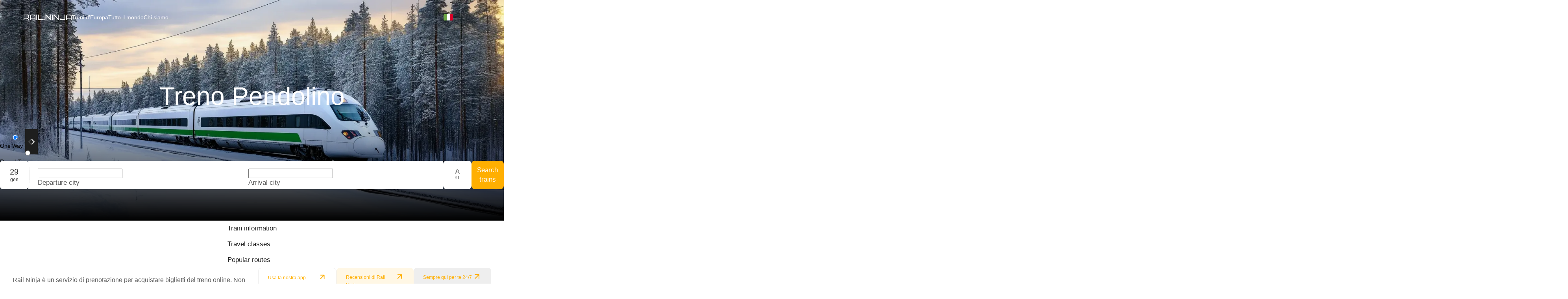

--- FILE ---
content_type: application/javascript; charset=UTF-8
request_url: https://rail.ninja/_next/static/chunks/1799-e949412f8169c18c.js
body_size: 6761
content:
try{!function(){var r="u">typeof window?window:"u">typeof global?global:"u">typeof globalThis?globalThis:"u">typeof self?self:{},e=(new r.Error).stack;e&&(r._sentryDebugIds=r._sentryDebugIds||{},r._sentryDebugIds[e]="c8be502d-bb3c-4da4-9d52-a1fa4a55ba1f",r._sentryDebugIdIdentifier="sentry-dbid-c8be502d-bb3c-4da4-9d52-a1fa4a55ba1f")}()}catch(r){}"use strict";(self.webpackChunk_N_E=self.webpackChunk_N_E||[]).push([[1799],{9458:(r,e,o)=>{o.d(e,{C:()=>n,b:()=>a});var t=o(59504);function n(r){return(0,t.mergeToken)(r,{inputAffixPadding:r.paddingXXS})}let a=r=>{let{controlHeight:e,fontSize:o,lineHeight:t,lineWidth:n,controlHeightSM:a,controlHeightLG:i,fontSizeLG:l,lineHeightLG:d,paddingSM:s,controlPaddingHorizontalSM:c,controlPaddingHorizontal:u,colorFillAlter:p,colorPrimaryHover:b,colorPrimary:g,controlOutlineWidth:f,controlOutline:h,colorErrorOutline:$,colorWarningOutline:m,colorBgContainer:v,inputFontSize:C,inputFontSizeLG:x,inputFontSizeSM:w}=r,S=C||o,E=w||S,y=x||l;return{paddingBlock:Math.max(Math.round((e-S*t)/2*10)/10-n,0),paddingBlockSM:Math.max(Math.round((a-E*t)/2*10)/10-n,0),paddingBlockLG:Math.max(Math.ceil((i-y*d)/2*10)/10-n,0),paddingInline:s-n,paddingInlineSM:c-n,paddingInlineLG:u-n,addonBg:p,activeBorderColor:g,hoverBorderColor:b,activeShadow:`0 0 0 ${f}px ${h}`,errorActiveShadow:`0 0 0 ${f}px ${$}`,warningActiveShadow:`0 0 0 ${f}px ${m}`,hoverBg:v,activeBg:v,inputFontSize:S,inputFontSizeLG:y,inputFontSizeSM:E}}},12223:(r,e,o)=>{o.d(e,{A:()=>d});var t=o(97479),n=o(32122),a=o(4181),i=o(60004),l=["show"];function d(r,e){return i.useMemo(function(){var o={};e&&(o.show="object"===(0,a.A)(e)&&e.formatter?e.formatter:!!e);var i=o=(0,n.A)((0,n.A)({},o),r),d=i.show,s=(0,t.A)(i,l);return(0,n.A)((0,n.A)({},s),{},{show:!!d,showFormatter:"function"==typeof d?d:void 0,strategy:s.strategy||function(r){return r.length}})},[r,e])}},25291:(r,e,o)=>{o.d(e,{Ay:()=>h,BZ:()=>p,MG:()=>f,XM:()=>g,j_:()=>c,wj:()=>b});var t=o(68620),n=o(92544),a=o(35199),i=o(47143),l=o(59504),d=o(9458),s=o(52959);let c=r=>({"&::-moz-placeholder":{opacity:1},"&::placeholder":{color:r,userSelect:"none"},"&:placeholder-shown":{textOverflow:"ellipsis"}}),u=r=>{let{paddingBlockLG:e,lineHeightLG:o,borderRadiusLG:n,paddingInlineLG:a}=r;return{padding:`${(0,t.unit)(e)} ${(0,t.unit)(a)}`,fontSize:r.inputFontSizeLG,lineHeight:o,borderRadius:n}},p=r=>({padding:`${(0,t.unit)(r.paddingBlockSM)} ${(0,t.unit)(r.paddingInlineSM)}`,fontSize:r.inputFontSizeSM,borderRadius:r.borderRadiusSM}),b=r=>Object.assign(Object.assign({position:"relative",display:"inline-block",width:"100%",minWidth:0,padding:`${(0,t.unit)(r.paddingBlock)} ${(0,t.unit)(r.paddingInline)}`,color:r.colorText,fontSize:r.inputFontSize,lineHeight:r.lineHeight,borderRadius:r.borderRadius,transition:`all ${r.motionDurationMid}`},c(r.colorTextPlaceholder)),{"&-lg":Object.assign({},u(r)),"&-sm":Object.assign({},p(r)),"&-rtl, &-textarea-rtl":{direction:"rtl"}}),g=r=>{let{componentCls:e,antCls:o}=r;return{position:"relative",display:"table",width:"100%",borderCollapse:"separate",borderSpacing:0,"&[class*='col-']":{paddingInlineEnd:r.paddingXS,"&:last-child":{paddingInlineEnd:0}},[`&-lg ${e}, &-lg > ${e}-group-addon`]:Object.assign({},u(r)),[`&-sm ${e}, &-sm > ${e}-group-addon`]:Object.assign({},p(r)),[`&-lg ${o}-select-single ${o}-select-selector`]:{height:r.controlHeightLG},[`&-sm ${o}-select-single ${o}-select-selector`]:{height:r.controlHeightSM},[`> ${e}`]:{display:"table-cell","&:not(:first-child):not(:last-child)":{borderRadius:0}},[`${e}-group`]:{"&-addon, &-wrap":{display:"table-cell",width:1,whiteSpace:"nowrap",verticalAlign:"middle","&:not(:first-child):not(:last-child)":{borderRadius:0}},"&-wrap > *":{display:"block !important"},"&-addon":{position:"relative",padding:`0 ${(0,t.unit)(r.paddingInline)}`,color:r.colorText,fontWeight:"normal",fontSize:r.inputFontSize,textAlign:"center",borderRadius:r.borderRadius,transition:`all ${r.motionDurationSlow}`,lineHeight:1,[`${o}-select`]:{margin:`${(0,t.unit)(r.calc(r.paddingBlock).add(1).mul(-1).equal())} ${(0,t.unit)(r.calc(r.paddingInline).mul(-1).equal())}`,[`&${o}-select-single:not(${o}-select-customize-input):not(${o}-pagination-size-changer)`]:{[`${o}-select-selector`]:{backgroundColor:"inherit",border:`${(0,t.unit)(r.lineWidth)} ${r.lineType} transparent`,boxShadow:"none"}}},[`${o}-cascader-picker`]:{margin:`-9px ${(0,t.unit)(r.calc(r.paddingInline).mul(-1).equal())}`,backgroundColor:"transparent",[`${o}-cascader-input`]:{textAlign:"start",border:0,boxShadow:"none"}}}},[e]:{width:"100%",marginBottom:0,textAlign:"inherit","&:focus":{zIndex:1,borderInlineEndWidth:1},"&:hover":{zIndex:1,borderInlineEndWidth:1,[`${e}-search-with-button &`]:{zIndex:0}}},[`> ${e}:first-child, ${e}-group-addon:first-child`]:{borderStartEndRadius:0,borderEndEndRadius:0,[`${o}-select ${o}-select-selector`]:{borderStartEndRadius:0,borderEndEndRadius:0}},[`> ${e}-affix-wrapper`]:{[`&:not(:first-child) ${e}`]:{borderStartStartRadius:0,borderEndStartRadius:0},[`&:not(:last-child) ${e}`]:{borderStartEndRadius:0,borderEndEndRadius:0}},[`> ${e}:last-child, ${e}-group-addon:last-child`]:{borderStartStartRadius:0,borderEndStartRadius:0,[`${o}-select ${o}-select-selector`]:{borderStartStartRadius:0,borderEndStartRadius:0}},[`${e}-affix-wrapper`]:{"&:not(:last-child)":{borderStartEndRadius:0,borderEndEndRadius:0,[`${e}-search &`]:{borderStartStartRadius:r.borderRadius,borderEndStartRadius:r.borderRadius}},[`&:not(:first-child), ${e}-search &:not(:first-child)`]:{borderStartStartRadius:0,borderEndStartRadius:0}},[`&${e}-group-compact`]:Object.assign(Object.assign({display:"block"},(0,n.t6)()),{[`${e}-group-addon, ${e}-group-wrap, > ${e}`]:{"&:not(:first-child):not(:last-child)":{borderInlineEndWidth:r.lineWidth,"&:hover, &:focus":{zIndex:1}}},"& > *":{display:"inline-flex",float:"none",verticalAlign:"top",borderRadius:0},[`
        & > ${e}-affix-wrapper,
        & > ${e}-number-affix-wrapper,
        & > ${o}-picker-range
      `]:{display:"inline-flex"},"& > *:not(:last-child)":{marginInlineEnd:r.calc(r.lineWidth).mul(-1).equal(),borderInlineEndWidth:r.lineWidth},[e]:{float:"none"},[`& > ${o}-select > ${o}-select-selector,
      & > ${o}-select-auto-complete ${e},
      & > ${o}-cascader-picker ${e},
      & > ${e}-group-wrapper ${e}`]:{borderInlineEndWidth:r.lineWidth,borderRadius:0,"&:hover, &:focus":{zIndex:1}},[`& > ${o}-select-focused`]:{zIndex:1},[`& > ${o}-select > ${o}-select-arrow`]:{zIndex:1},[`& > *:first-child,
      & > ${o}-select:first-child > ${o}-select-selector,
      & > ${o}-select-auto-complete:first-child ${e},
      & > ${o}-cascader-picker:first-child ${e}`]:{borderStartStartRadius:r.borderRadius,borderEndStartRadius:r.borderRadius},[`& > *:last-child,
      & > ${o}-select:last-child > ${o}-select-selector,
      & > ${o}-cascader-picker:last-child ${e},
      & > ${o}-cascader-picker-focused:last-child ${e}`]:{borderInlineEndWidth:r.lineWidth,borderStartEndRadius:r.borderRadius,borderEndEndRadius:r.borderRadius},[`& > ${o}-select-auto-complete ${e}`]:{verticalAlign:"top"},[`${e}-group-wrapper + ${e}-group-wrapper`]:{marginInlineStart:r.calc(r.lineWidth).mul(-1).equal(),[`${e}-affix-wrapper`]:{borderRadius:0}},[`${e}-group-wrapper:not(:last-child)`]:{[`&${e}-search > ${e}-group`]:{[`& > ${e}-group-addon > ${e}-search-button`]:{borderRadius:0},[`& > ${e}`]:{borderStartStartRadius:r.borderRadius,borderStartEndRadius:0,borderEndEndRadius:0,borderEndStartRadius:r.borderRadius}}}})}},f=(0,i.OF)(["Input","Shared"],r=>{let e=(0,l.mergeToken)(r,(0,d.C)(r));return[(r=>{let{componentCls:e,controlHeightSM:o,lineWidth:t,calc:a}=r,i=a(o).sub(a(t).mul(2)).sub(16).div(2).equal();return{[e]:Object.assign(Object.assign(Object.assign(Object.assign(Object.assign(Object.assign(Object.assign({},(0,n.dF)(r)),b(r)),(0,s.Eb)(r)),(0,s.sA)(r)),(0,s.lB)(r)),(0,s.aP)(r)),{'&[type="color"]':{height:r.controlHeight,[`&${e}-lg`]:{height:r.controlHeightLG},[`&${e}-sm`]:{height:o,paddingTop:i,paddingBottom:i}},'&[type="search"]::-webkit-search-cancel-button, &[type="search"]::-webkit-search-decoration':{appearance:"none"}})}})(e),(r=>{let{componentCls:e,inputAffixPadding:o,colorTextDescription:n,motionDurationSlow:a,colorIcon:i,colorIconHover:l,iconCls:d}=r,s=`${e}-affix-wrapper`,c=`${e}-affix-wrapper-disabled`;return{[s]:Object.assign(Object.assign(Object.assign(Object.assign({},b(r)),{display:"inline-flex",[`&:not(${e}-disabled):hover`]:{zIndex:1,[`${e}-search-with-button &`]:{zIndex:0}},"&-focused, &:focus":{zIndex:1},[`> input${e}`]:{padding:0},[`> input${e}, > textarea${e}`]:{fontSize:"inherit",border:"none",borderRadius:0,outline:"none",background:"transparent",color:"inherit","&::-ms-reveal":{display:"none"},"&:focus":{boxShadow:"none !important"}},"&::before":{display:"inline-block",width:0,visibility:"hidden",content:'"\\a0"'},[e]:{"&-prefix, &-suffix":{display:"flex",flex:"none",alignItems:"center","> *:not(:last-child)":{marginInlineEnd:r.paddingXS}},"&-show-count-suffix":{color:n,direction:"ltr"},"&-show-count-has-suffix":{marginInlineEnd:r.paddingXXS},"&-prefix":{marginInlineEnd:o},"&-suffix":{marginInlineStart:o}}}),(r=>{let{componentCls:e}=r;return{[`${e}-clear-icon`]:{margin:0,padding:0,lineHeight:0,color:r.colorTextQuaternary,fontSize:r.fontSizeIcon,verticalAlign:-1,cursor:"pointer",transition:`color ${r.motionDurationSlow}`,border:"none",outline:"none",backgroundColor:"transparent","&:hover":{color:r.colorIcon},"&:active":{color:r.colorText},"&-hidden":{visibility:"hidden"},"&-has-suffix":{margin:`0 ${(0,t.unit)(r.inputAffixPadding)}`}}}})(r)),{[`${d}${e}-password-icon`]:{color:i,cursor:"pointer",transition:`all ${a}`,"&:hover":{color:l}}}),[`${e}-underlined`]:{borderRadius:0},[c]:{[`${d}${e}-password-icon`]:{color:i,cursor:"not-allowed","&:hover":{color:i}}}}})(e)]},d.b,{resetFont:!1}),h=(0,i.OF)(["Input","Component"],r=>{let e=(0,l.mergeToken)(r,(0,d.C)(r));return[(r=>{let{componentCls:e,borderRadiusLG:o,borderRadiusSM:t}=r;return{[`${e}-group`]:Object.assign(Object.assign(Object.assign({},(0,n.dF)(r)),g(r)),{"&-rtl":{direction:"rtl"},"&-wrapper":Object.assign(Object.assign(Object.assign({display:"inline-block",width:"100%",textAlign:"start",verticalAlign:"top","&-rtl":{direction:"rtl"},"&-lg":{[`${e}-group-addon`]:{borderRadius:o,fontSize:r.inputFontSizeLG}},"&-sm":{[`${e}-group-addon`]:{borderRadius:t}}},(0,s.nm)(r)),(0,s.Vy)(r)),{[`&:not(${e}-compact-first-item):not(${e}-compact-last-item)${e}-compact-item`]:{[`${e}, ${e}-group-addon`]:{borderRadius:0}},[`&:not(${e}-compact-last-item)${e}-compact-first-item`]:{[`${e}, ${e}-group-addon`]:{borderStartEndRadius:0,borderEndEndRadius:0}},[`&:not(${e}-compact-first-item)${e}-compact-last-item`]:{[`${e}, ${e}-group-addon`]:{borderStartStartRadius:0,borderEndStartRadius:0}},[`&:not(${e}-compact-last-item)${e}-compact-item`]:{[`${e}-affix-wrapper`]:{borderStartEndRadius:0,borderEndEndRadius:0}},[`&:not(${e}-compact-first-item)${e}-compact-item`]:{[`${e}-affix-wrapper`]:{borderStartStartRadius:0,borderEndStartRadius:0}}})})}})(e),(r=>{let{componentCls:e,antCls:o}=r,t=`${e}-search`;return{[t]:{[e]:{"&:not([disabled]):hover, &:not([disabled]):focus":{[`+ ${e}-group-addon ${t}-button:not(${o}-btn-color-primary):not(${o}-btn-variant-text)`]:{borderInlineStartColor:r.colorPrimaryHover}}},[`${e}-affix-wrapper`]:{height:r.controlHeight,borderRadius:0},[`${e}-lg`]:{lineHeight:r.calc(r.lineHeightLG).sub(2e-4).equal()},[`> ${e}-group`]:{[`> ${e}-group-addon:last-child`]:{insetInlineStart:-1,padding:0,border:0,[`${t}-button`]:{marginInlineEnd:-1,borderStartStartRadius:0,borderEndStartRadius:0,boxShadow:"none"},[`${t}-button:not(${o}-btn-color-primary)`]:{color:r.colorTextDescription,"&:not([disabled]):hover":{color:r.colorPrimaryHover},"&:active":{color:r.colorPrimaryActive},[`&${o}-btn-loading::before`]:{inset:0}}}},[`${t}-button`]:{height:r.controlHeight,"&:hover, &:focus":{zIndex:1}},"&-large":{[`${e}-affix-wrapper, ${t}-button`]:{height:r.controlHeightLG}},"&-small":{[`${e}-affix-wrapper, ${t}-button`]:{height:r.controlHeightSM}},"&-rtl":{direction:"rtl"},[`&${e}-compact-item`]:{[`&:not(${e}-compact-last-item)`]:{[`${e}-group-addon`]:{[`${e}-search-button`]:{marginInlineEnd:r.calc(r.lineWidth).mul(-1).equal(),borderRadius:0}}},[`&:not(${e}-compact-first-item)`]:{[`${e},${e}-affix-wrapper`]:{borderRadius:0}},[`> ${e}-group-addon ${e}-search-button,
        > ${e},
        ${e}-affix-wrapper`]:{"&:hover, &:focus, &:active":{zIndex:2}},[`> ${e}-affix-wrapper-focused`]:{zIndex:2}}}}})(e),(r=>{let{componentCls:e}=r;return{[`${e}-out-of-range`]:{[`&, & input, & textarea, ${e}-show-count-suffix, ${e}-data-count`]:{color:r.colorError}}}})(e),(0,a.G)(e)]},d.b,{resetFont:!1})},40605:(r,e,o)=>{o.d(e,{a:()=>u,A:()=>v});var t=o(32122),n=o(80057),a=o(14378),i=o(4181),l=o(86419),d=o.n(l),s=o(60004),c=o(52652);let u=s.forwardRef(function(r,e){var o,l,u,p=r.inputElement,b=r.children,g=r.prefixCls,f=r.prefix,h=r.suffix,$=r.addonBefore,m=r.addonAfter,v=r.className,C=r.style,x=r.disabled,w=r.readOnly,S=r.focused,E=r.triggerFocus,y=r.allowClear,B=r.value,R=r.handleReset,O=r.hidden,j=r.classes,A=r.classNames,I=r.dataAttrs,k=r.styles,W=r.components,T=r.onClear,z=null!=b?b:p,F=(null==W?void 0:W.affixWrapper)||"span",N=(null==W?void 0:W.groupWrapper)||"span",H=(null==W?void 0:W.wrapper)||"span",M=(null==W?void 0:W.groupAddon)||"span",D=(0,s.useRef)(null),L=(0,c.OL)(r),G=(0,s.cloneElement)(z,{value:B,className:d()(null==(o=z.props)?void 0:o.className,!L&&(null==A?void 0:A.variant))||null}),P=(0,s.useRef)(null);if(s.useImperativeHandle(e,function(){return{nativeElement:P.current||D.current}}),L){var _=null;if(y){var q=!x&&!w&&B,X="".concat(g,"-clear-icon"),K="object"===(0,i.A)(y)&&null!=y&&y.clearIcon?y.clearIcon:"✖";_=s.createElement("button",{type:"button",tabIndex:-1,onClick:function(r){null==R||R(r),null==T||T()},onMouseDown:function(r){return r.preventDefault()},className:d()(X,(0,a.A)((0,a.A)({},"".concat(X,"-hidden"),!q),"".concat(X,"-has-suffix"),!!h))},K)}var V="".concat(g,"-affix-wrapper"),U=d()(V,(0,a.A)((0,a.A)((0,a.A)((0,a.A)((0,a.A)({},"".concat(g,"-disabled"),x),"".concat(V,"-disabled"),x),"".concat(V,"-focused"),S),"".concat(V,"-readonly"),w),"".concat(V,"-input-with-clear-btn"),h&&y&&B),null==j?void 0:j.affixWrapper,null==A?void 0:A.affixWrapper,null==A?void 0:A.variant),Q=(h||y)&&s.createElement("span",{className:d()("".concat(g,"-suffix"),null==A?void 0:A.suffix),style:null==k?void 0:k.suffix},_,h);G=s.createElement(F,(0,n.A)({className:U,style:null==k?void 0:k.affixWrapper,onClick:function(r){var e;null!=(e=D.current)&&e.contains(r.target)&&(null==E||E())}},null==I?void 0:I.affixWrapper,{ref:D}),f&&s.createElement("span",{className:d()("".concat(g,"-prefix"),null==A?void 0:A.prefix),style:null==k?void 0:k.prefix},f),G,Q)}if((0,c.bk)(r)){var Z="".concat(g,"-group"),J="".concat(Z,"-addon"),Y="".concat(Z,"-wrapper"),rr=d()("".concat(g,"-wrapper"),Z,null==j?void 0:j.wrapper,null==A?void 0:A.wrapper),re=d()(Y,(0,a.A)({},"".concat(Y,"-disabled"),x),null==j?void 0:j.group,null==A?void 0:A.groupWrapper);G=s.createElement(N,{className:re,ref:P},s.createElement(H,{className:rr},$&&s.createElement(M,{className:J},$),G,m&&s.createElement(M,{className:J},m)))}return s.cloneElement(G,{className:d()(null==(l=G.props)?void 0:l.className,v)||null,style:(0,t.A)((0,t.A)({},null==(u=G.props)?void 0:u.style),C),hidden:O})});var p=o(87113),b=o(91982),g=o(97479),f=o(28604),h=o(17556),$=o(12223),m=["autoComplete","onChange","onFocus","onBlur","onPressEnter","onKeyDown","onKeyUp","prefixCls","disabled","htmlSize","className","maxLength","suffix","showCount","count","type","classes","classNames","styles","onCompositionStart","onCompositionEnd"];let v=(0,s.forwardRef)(function(r,e){var o,i=r.autoComplete,l=r.onChange,v=r.onFocus,C=r.onBlur,x=r.onPressEnter,w=r.onKeyDown,S=r.onKeyUp,E=r.prefixCls,y=void 0===E?"rc-input":E,B=r.disabled,R=r.htmlSize,O=r.className,j=r.maxLength,A=r.suffix,I=r.showCount,k=r.count,W=r.type,T=r.classes,z=r.classNames,F=r.styles,N=r.onCompositionStart,H=r.onCompositionEnd,M=(0,g.A)(r,m),D=(0,s.useState)(!1),L=(0,b.A)(D,2),G=L[0],P=L[1],_=(0,s.useRef)(!1),q=(0,s.useRef)(!1),X=(0,s.useRef)(null),K=(0,s.useRef)(null),V=function(r){X.current&&(0,c.F4)(X.current,r)},U=(0,f.A)(r.defaultValue,{value:r.value}),Q=(0,b.A)(U,2),Z=Q[0],J=Q[1],Y=null==Z?"":String(Z),rr=(0,s.useState)(null),re=(0,b.A)(rr,2),ro=re[0],rt=re[1],rn=(0,$.A)(k,I),ra=rn.max||j,ri=rn.strategy(Y),rl=!!ra&&ri>ra;(0,s.useImperativeHandle)(e,function(){var r;return{focus:V,blur:function(){var r;null==(r=X.current)||r.blur()},setSelectionRange:function(r,e,o){var t;null==(t=X.current)||t.setSelectionRange(r,e,o)},select:function(){var r;null==(r=X.current)||r.select()},input:X.current,nativeElement:(null==(r=K.current)?void 0:r.nativeElement)||X.current}}),(0,s.useEffect)(function(){q.current&&(q.current=!1),P(function(r){return(!r||!B)&&r})},[B]);var rd=function(r,e,o){var t,n,a=e;if(!_.current&&rn.exceedFormatter&&rn.max&&rn.strategy(e)>rn.max)a=rn.exceedFormatter(e,{max:rn.max}),e!==a&&rt([(null==(t=X.current)?void 0:t.selectionStart)||0,(null==(n=X.current)?void 0:n.selectionEnd)||0]);else if("compositionEnd"===o.source)return;J(a),X.current&&(0,c.gS)(X.current,r,l,a)};(0,s.useEffect)(function(){if(ro){var r;null==(r=X.current)||r.setSelectionRange.apply(r,(0,p.A)(ro))}},[ro]);var rs=rl&&"".concat(y,"-out-of-range");return s.createElement(u,(0,n.A)({},M,{prefixCls:y,className:d()(O,rs),handleReset:function(r){J(""),V(),X.current&&(0,c.gS)(X.current,r,l)},value:Y,focused:G,triggerFocus:V,suffix:function(){var r=Number(ra)>0;if(A||rn.show){var e=rn.showFormatter?rn.showFormatter({value:Y,count:ri,maxLength:ra}):"".concat(ri).concat(r?" / ".concat(ra):"");return s.createElement(s.Fragment,null,rn.show&&s.createElement("span",{className:d()("".concat(y,"-show-count-suffix"),(0,a.A)({},"".concat(y,"-show-count-has-suffix"),!!A),null==z?void 0:z.count),style:(0,t.A)({},null==F?void 0:F.count)},e),A)}return null}(),disabled:B,classes:T,classNames:z,styles:F,ref:K}),(o=(0,h.A)(r,["prefixCls","onPressEnter","addonBefore","addonAfter","prefix","suffix","allowClear","defaultValue","showCount","count","classes","htmlSize","styles","classNames","onClear"]),s.createElement("input",(0,n.A)({autoComplete:i},o,{onChange:function(r){rd(r,r.target.value,{source:"change"})},onFocus:function(r){P(!0),null==v||v(r)},onBlur:function(r){q.current&&(q.current=!1),P(!1),null==C||C(r)},onKeyDown:function(r){x&&"Enter"===r.key&&!q.current&&(q.current=!0,x(r)),null==w||w(r)},onKeyUp:function(r){"Enter"===r.key&&(q.current=!1),null==S||S(r)},className:d()(y,(0,a.A)({},"".concat(y,"-disabled"),B),null==z?void 0:z.input),style:null==F?void 0:F.input,ref:X,size:R,type:void 0===W?"text":W,onCompositionStart:function(r){_.current=!0,null==N||N(r)},onCompositionEnd:function(r){_.current=!1,rd(r,r.currentTarget.value,{source:"compositionEnd"}),null==H||H(r)}}))))})},52652:(r,e,o)=>{function t(r){return!!(r.addonBefore||r.addonAfter)}function n(r){return!!(r.prefix||r.suffix||r.allowClear)}function a(r,e,o){var t=e.cloneNode(!0),n=Object.create(r,{target:{value:t},currentTarget:{value:t}});return t.value=o,"number"==typeof e.selectionStart&&"number"==typeof e.selectionEnd&&(t.selectionStart=e.selectionStart,t.selectionEnd=e.selectionEnd),t.setSelectionRange=function(){e.setSelectionRange.apply(e,arguments)},n}function i(r,e,o,t){if(o){var n=e;if("click"===e.type)return void o(n=a(e,r,""));if("file"!==r.type&&void 0!==t)return void o(n=a(e,r,t));o(n)}}function l(r,e){if(r){r.focus(e);var o=(e||{}).cursor;if(o){var t=r.value.length;switch(o){case"start":r.setSelectionRange(0,0);break;case"end":r.setSelectionRange(t,t);break;default:r.setSelectionRange(0,t)}}}}o.d(e,{F4:()=>l,OL:()=>n,bk:()=>t,gS:()=>i})},52959:(r,e,o)=>{o.d(e,{Eb:()=>d,Vy:()=>h,aP:()=>v,eT:()=>a,lB:()=>u,nI:()=>i,nm:()=>c,sA:()=>g});var t=o(68620),n=o(59504);let a=r=>{let e;return{color:r.colorTextDisabled,backgroundColor:r.colorBgContainerDisabled,borderColor:r.colorBorder,boxShadow:"none",cursor:"not-allowed",opacity:1,"input[disabled], textarea[disabled]":{cursor:"not-allowed"},"&:hover:not([disabled])":Object.assign({},{borderColor:(e=(0,n.mergeToken)(r,{hoverBorderColor:r.colorBorder,hoverBg:r.colorBgContainerDisabled})).hoverBorderColor,backgroundColor:e.hoverBg})}},i=(r,e)=>({background:r.colorBgContainer,borderWidth:r.lineWidth,borderStyle:r.lineType,borderColor:e.borderColor,"&:hover":{borderColor:e.hoverBorderColor,backgroundColor:r.hoverBg},"&:focus, &:focus-within":{borderColor:e.activeBorderColor,boxShadow:e.activeShadow,outline:0,backgroundColor:r.activeBg}}),l=(r,e)=>({[`&${r.componentCls}-status-${e.status}:not(${r.componentCls}-disabled)`]:Object.assign(Object.assign({},i(r,e)),{[`${r.componentCls}-prefix, ${r.componentCls}-suffix`]:{color:e.affixColor}}),[`&${r.componentCls}-status-${e.status}${r.componentCls}-disabled`]:{borderColor:e.borderColor}}),d=(r,e)=>({"&-outlined":Object.assign(Object.assign(Object.assign(Object.assign(Object.assign({},i(r,{borderColor:r.colorBorder,hoverBorderColor:r.hoverBorderColor,activeBorderColor:r.activeBorderColor,activeShadow:r.activeShadow})),{[`&${r.componentCls}-disabled, &[disabled]`]:Object.assign({},a(r))}),l(r,{status:"error",borderColor:r.colorError,hoverBorderColor:r.colorErrorBorderHover,activeBorderColor:r.colorError,activeShadow:r.errorActiveShadow,affixColor:r.colorError})),l(r,{status:"warning",borderColor:r.colorWarning,hoverBorderColor:r.colorWarningBorderHover,activeBorderColor:r.colorWarning,activeShadow:r.warningActiveShadow,affixColor:r.colorWarning})),e)}),s=(r,e)=>({[`&${r.componentCls}-group-wrapper-status-${e.status}`]:{[`${r.componentCls}-group-addon`]:{borderColor:e.addonBorderColor,color:e.addonColor}}}),c=r=>({"&-outlined":Object.assign(Object.assign(Object.assign({[`${r.componentCls}-group`]:{"&-addon":{background:r.addonBg,border:`${(0,t.unit)(r.lineWidth)} ${r.lineType} ${r.colorBorder}`},"&-addon:first-child":{borderInlineEnd:0},"&-addon:last-child":{borderInlineStart:0}}},s(r,{status:"error",addonBorderColor:r.colorError,addonColor:r.colorErrorText})),s(r,{status:"warning",addonBorderColor:r.colorWarning,addonColor:r.colorWarningText})),{[`&${r.componentCls}-group-wrapper-disabled`]:{[`${r.componentCls}-group-addon`]:Object.assign({},a(r))}})}),u=(r,e)=>{let{componentCls:o}=r;return{"&-borderless":Object.assign({background:"transparent",border:"none","&:focus, &:focus-within":{outline:"none"},[`&${o}-disabled, &[disabled]`]:{color:r.colorTextDisabled,cursor:"not-allowed"},[`&${o}-status-error`]:{"&, & input, & textarea":{color:r.colorError}},[`&${o}-status-warning`]:{"&, & input, & textarea":{color:r.colorWarning}}},e)}},p=(r,e)=>{var o;return{background:e.bg,borderWidth:r.lineWidth,borderStyle:r.lineType,borderColor:"transparent","input&, & input, textarea&, & textarea":{color:null!=(o=null==e?void 0:e.inputColor)?o:"unset"},"&:hover":{background:e.hoverBg},"&:focus, &:focus-within":{outline:0,borderColor:e.activeBorderColor,backgroundColor:r.activeBg}}},b=(r,e)=>({[`&${r.componentCls}-status-${e.status}:not(${r.componentCls}-disabled)`]:Object.assign(Object.assign({},p(r,e)),{[`${r.componentCls}-prefix, ${r.componentCls}-suffix`]:{color:e.affixColor}})}),g=(r,e)=>({"&-filled":Object.assign(Object.assign(Object.assign(Object.assign(Object.assign({},p(r,{bg:r.colorFillTertiary,hoverBg:r.colorFillSecondary,activeBorderColor:r.activeBorderColor})),{[`&${r.componentCls}-disabled, &[disabled]`]:Object.assign({},a(r))}),b(r,{status:"error",bg:r.colorErrorBg,hoverBg:r.colorErrorBgHover,activeBorderColor:r.colorError,inputColor:r.colorErrorText,affixColor:r.colorError})),b(r,{status:"warning",bg:r.colorWarningBg,hoverBg:r.colorWarningBgHover,activeBorderColor:r.colorWarning,inputColor:r.colorWarningText,affixColor:r.colorWarning})),e)}),f=(r,e)=>({[`&${r.componentCls}-group-wrapper-status-${e.status}`]:{[`${r.componentCls}-group-addon`]:{background:e.addonBg,color:e.addonColor}}}),h=r=>({"&-filled":Object.assign(Object.assign(Object.assign({[`${r.componentCls}-group-addon`]:{background:r.colorFillTertiary,"&:last-child":{position:"static"}}},f(r,{status:"error",addonBg:r.colorErrorBg,addonColor:r.colorErrorText})),f(r,{status:"warning",addonBg:r.colorWarningBg,addonColor:r.colorWarningText})),{[`&${r.componentCls}-group-wrapper-disabled`]:{[`${r.componentCls}-group`]:{"&-addon":{background:r.colorFillTertiary,color:r.colorTextDisabled},"&-addon:first-child":{borderInlineStart:`${(0,t.unit)(r.lineWidth)} ${r.lineType} ${r.colorBorder}`,borderTop:`${(0,t.unit)(r.lineWidth)} ${r.lineType} ${r.colorBorder}`,borderBottom:`${(0,t.unit)(r.lineWidth)} ${r.lineType} ${r.colorBorder}`},"&-addon:last-child":{borderInlineEnd:`${(0,t.unit)(r.lineWidth)} ${r.lineType} ${r.colorBorder}`,borderTop:`${(0,t.unit)(r.lineWidth)} ${r.lineType} ${r.colorBorder}`,borderBottom:`${(0,t.unit)(r.lineWidth)} ${r.lineType} ${r.colorBorder}`}}}})}),$=(r,e)=>({background:r.colorBgContainer,borderWidth:`${(0,t.unit)(r.lineWidth)} 0`,borderStyle:`${r.lineType} none`,borderColor:`transparent transparent ${e.borderColor} transparent`,borderRadius:0,"&:hover":{borderColor:`transparent transparent ${e.hoverBorderColor} transparent`,backgroundColor:r.hoverBg},"&:focus, &:focus-within":{borderColor:`transparent transparent ${e.activeBorderColor} transparent`,outline:0,backgroundColor:r.activeBg}}),m=(r,e)=>({[`&${r.componentCls}-status-${e.status}:not(${r.componentCls}-disabled)`]:Object.assign(Object.assign({},$(r,e)),{[`${r.componentCls}-prefix, ${r.componentCls}-suffix`]:{color:e.affixColor}}),[`&${r.componentCls}-status-${e.status}${r.componentCls}-disabled`]:{borderColor:`transparent transparent ${e.borderColor} transparent`}}),v=(r,e)=>({"&-underlined":Object.assign(Object.assign(Object.assign(Object.assign(Object.assign({},$(r,{borderColor:r.colorBorder,hoverBorderColor:r.hoverBorderColor,activeBorderColor:r.activeBorderColor,activeShadow:r.activeShadow})),{[`&${r.componentCls}-disabled, &[disabled]`]:{color:r.colorTextDisabled,boxShadow:"none",cursor:"not-allowed","&:hover":{borderColor:`transparent transparent ${r.colorBorder} transparent`}},"input[disabled], textarea[disabled]":{cursor:"not-allowed"}}),m(r,{status:"error",borderColor:r.colorError,hoverBorderColor:r.colorErrorBorderHover,activeBorderColor:r.colorError,activeShadow:r.errorActiveShadow,affixColor:r.colorError})),m(r,{status:"warning",borderColor:r.colorWarning,hoverBorderColor:r.colorWarningBorderHover,activeBorderColor:r.colorWarning,activeShadow:r.warningActiveShadow,affixColor:r.colorWarning})),e)})}}]);

--- FILE ---
content_type: application/javascript; charset=UTF-8
request_url: https://rail.ninja/_next/static/chunks/9421-c1e991588889799c.js
body_size: 8112
content:
try{!function(){var e="u">typeof window?window:"u">typeof global?global:"u">typeof globalThis?globalThis:"u">typeof self?self:{},t=(new e.Error).stack;t&&(e._sentryDebugIds=e._sentryDebugIds||{},e._sentryDebugIds[t]="cd704dc4-5a2a-422a-ad4c-f95c09e9c9a4",e._sentryDebugIdIdentifier="sentry-dbid-cd704dc4-5a2a-422a-ad4c-f95c09e9c9a4")}()}catch(e){}(self.webpackChunk_N_E=self.webpackChunk_N_E||[]).push([[9421],{19548:e=>{e.exports=function(){var e=document.getSelection();if(!e.rangeCount)return function(){};for(var t=document.activeElement,n=[],r=0;r<e.rangeCount;r++)n.push(e.getRangeAt(r));switch(t.tagName.toUpperCase()){case"INPUT":case"TEXTAREA":t.blur();break;default:t=null}return e.removeAllRanges(),function(){"Caret"===e.type&&e.removeAllRanges(),e.rangeCount||n.forEach(function(t){e.addRange(t)}),t&&t.focus()}}},81033:(e,t,n)=>{"use strict";var r=n(19548),l={"text/plain":"Text","text/html":"Url",default:"Text"};e.exports=function(e,t){var n,o,a,i,c,s,u,d,p=!1;t||(t={}),a=t.debug||!1;try{if(c=r(),s=document.createRange(),u=document.getSelection(),(d=document.createElement("span")).textContent=e,d.ariaHidden="true",d.style.all="unset",d.style.position="fixed",d.style.top=0,d.style.clip="rect(0, 0, 0, 0)",d.style.whiteSpace="pre",d.style.webkitUserSelect="text",d.style.MozUserSelect="text",d.style.msUserSelect="text",d.style.userSelect="text",d.addEventListener("copy",function(n){if(n.stopPropagation(),t.format)if(n.preventDefault(),void 0===n.clipboardData){a&&console.warn("unable to use e.clipboardData"),a&&console.warn("trying IE specific stuff"),window.clipboardData.clearData();var r=l[t.format]||l.default;window.clipboardData.setData(r,e)}else n.clipboardData.clearData(),n.clipboardData.setData(t.format,e);t.onCopy&&(n.preventDefault(),t.onCopy(n.clipboardData))}),document.body.appendChild(d),s.selectNodeContents(d),u.addRange(s),!document.execCommand("copy"))throw Error("copy command was unsuccessful");p=!0}catch(r){a&&console.error("unable to copy using execCommand: ",r),a&&console.warn("trying IE specific stuff");try{window.clipboardData.setData(t.format||"text",e),t.onCopy&&t.onCopy(window.clipboardData),p=!0}catch(r){a&&console.error("unable to copy using clipboardData: ",r),a&&console.error("falling back to prompt"),n="message"in t?t.message:"Copy to clipboard: #{key}, Enter",o=(/mac os x/i.test(navigator.userAgent)?"⌘":"Ctrl")+"+C",i=n.replace(/#{\s*key\s*}/g,o),window.prompt(i,e)}}finally{u&&("function"==typeof u.removeRange?u.removeRange(s):u.removeAllRanges()),d&&document.body.removeChild(d),c()}return p}},99421:(e,t,n)=>{"use strict";n.d(t,{A:()=>ed});var r=n(60004),l=n(87113),o=n(80057);let a={icon:{tag:"svg",attrs:{viewBox:"64 64 896 896",focusable:"false"},children:[{tag:"path",attrs:{d:"M257.7 752c2 0 4-.2 6-.5L431.9 722c2-.4 3.9-1.3 5.3-2.8l423.9-423.9a9.96 9.96 0 000-14.1L694.9 114.9c-1.9-1.9-4.4-2.9-7.1-2.9s-5.2 1-7.1 2.9L256.8 538.8c-1.5 1.5-2.4 3.3-2.8 5.3l-29.5 168.2a33.5 33.5 0 009.4 29.8c6.6 6.4 14.9 9.9 23.8 9.9zm67.4-174.4L687.8 215l73.3 73.3-362.7 362.6-88.9 15.7 15.6-89zM880 836H144c-17.7 0-32 14.3-32 32v36c0 4.4 3.6 8 8 8h784c4.4 0 8-3.6 8-8v-36c0-17.7-14.3-32-32-32z"}}]},name:"edit",theme:"outlined"};var i=n(78149),c=r.forwardRef(function(e,t){return r.createElement(i.A,(0,o.A)({},e,{ref:t,icon:a}))}),s=n(86419),u=n.n(s),d=n(4050),p=n(81587),f=n(95996),m=n(28604),g=n(17556),b=n(68402),y=n(8351),v=function(e){if((0,y.A)()&&window.document.documentElement){var t=Array.isArray(e)?e:[e],n=window.document.documentElement;return t.some(function(e){return e in n.style})}return!1},h=function(e,t){if(!v(e))return!1;var n=document.createElement("div"),r=n.style[e];return n.style[e]=t,n.style[e]!==r};function x(e,t){return Array.isArray(e)||void 0===t?v(e):h(e,t)}var O=n(63114),w=n(39998),E=n(83218);let S={icon:{tag:"svg",attrs:{viewBox:"64 64 896 896",focusable:"false"},children:[{tag:"path",attrs:{d:"M864 170h-60c-4.4 0-8 3.6-8 8v518H310v-73c0-6.7-7.8-10.5-13-6.3l-141.9 112a8 8 0 000 12.6l141.9 112c5.3 4.2 13 .4 13-6.3v-75h498c35.3 0 64-28.7 64-64V178c0-4.4-3.6-8-8-8z"}}]},name:"enter",theme:"outlined"};var j=r.forwardRef(function(e,t){return r.createElement(i.A,(0,o.A)({},e,{ref:t,icon:S}))}),k=n(89061),C=n(74763),A=n(20181),$=n(92544),R=n(47143),T=n(72493);let I=(0,R.OF)("Typography",e=>{let t,{componentCls:n,titleMarginTop:r}=e;return{[n]:Object.assign(Object.assign(Object.assign(Object.assign(Object.assign(Object.assign(Object.assign(Object.assign(Object.assign({color:e.colorText,wordBreak:"break-word",lineHeight:e.lineHeight,[`&${n}-secondary`]:{color:e.colorTextDescription},[`&${n}-success`]:{color:e.colorSuccessText},[`&${n}-warning`]:{color:e.colorWarningText},[`&${n}-danger`]:{color:e.colorErrorText,"a&:active, a&:focus":{color:e.colorErrorTextActive},"a&:hover":{color:e.colorErrorTextHover}},[`&${n}-disabled`]:{color:e.colorTextDisabled,cursor:"not-allowed",userSelect:"none"},[`
        div&,
        p
      `]:{marginBottom:"1em"}},(t={},[1,2,3,4,5].forEach(n=>{t[`
      h${n}&,
      div&-h${n},
      div&-h${n} > textarea,
      h${n}
    `]=((e,t,n,r)=>{let{titleMarginBottom:l,fontWeightStrong:o}=r;return{marginBottom:l,color:n,fontWeight:o,fontSize:e,lineHeight:t}})(e[`fontSizeHeading${n}`],e[`lineHeightHeading${n}`],e.colorTextHeading,e)}),t)),{[`
      & + h1${n},
      & + h2${n},
      & + h3${n},
      & + h4${n},
      & + h5${n}
      `]:{marginTop:r},[`
      div,
      ul,
      li,
      p,
      h1,
      h2,
      h3,
      h4,
      h5`]:{[`
        + h1,
        + h2,
        + h3,
        + h4,
        + h5
        `]:{marginTop:r}}}),{code:{margin:"0 0.2em",paddingInline:"0.4em",paddingBlock:"0.2em 0.1em",fontSize:"85%",fontFamily:e.fontFamilyCode,background:"rgba(150, 150, 150, 0.1)",border:"1px solid rgba(100, 100, 100, 0.2)",borderRadius:3},kbd:{margin:"0 0.2em",paddingInline:"0.4em",paddingBlock:"0.15em 0.1em",fontSize:"90%",fontFamily:e.fontFamilyCode,background:"rgba(150, 150, 150, 0.06)",border:"1px solid rgba(100, 100, 100, 0.2)",borderBottomWidth:2,borderRadius:3},mark:{padding:0,backgroundColor:T.gold[2]},"u, ins":{textDecoration:"underline",textDecorationSkipInk:"auto"},"s, del":{textDecoration:"line-through"},strong:{fontWeight:e.fontWeightStrong},"ul, ol":{marginInline:0,marginBlock:"0 1em",padding:0,li:{marginInline:"20px 0",marginBlock:0,paddingInline:"4px 0",paddingBlock:0}},ul:{listStyleType:"circle",ul:{listStyleType:"disc"}},ol:{listStyleType:"decimal"},"pre, blockquote":{margin:"1em 0"},pre:{padding:"0.4em 0.6em",whiteSpace:"pre-wrap",wordWrap:"break-word",background:"rgba(150, 150, 150, 0.1)",border:"1px solid rgba(100, 100, 100, 0.2)",borderRadius:3,fontFamily:e.fontFamilyCode,code:{display:"inline",margin:0,padding:0,fontSize:"inherit",fontFamily:"inherit",background:"transparent",border:0}},blockquote:{paddingInline:"0.6em 0",paddingBlock:0,borderInlineStart:"4px solid rgba(100, 100, 100, 0.2)",opacity:.85}}),(e=>{let{componentCls:t}=e;return{"a&, a":Object.assign(Object.assign({},(0,$.Y1)(e)),{userSelect:"text",[`&[disabled], &${t}-disabled`]:{color:e.colorTextDisabled,cursor:"not-allowed","&:active, &:hover":{color:e.colorTextDisabled},"&:active":{pointerEvents:"none"}}})}})(e)),{[`
        ${n}-expand,
        ${n}-collapse,
        ${n}-edit,
        ${n}-copy
      `]:Object.assign(Object.assign({},(0,$.Y1)(e)),{marginInlineStart:e.marginXXS})}),(e=>{let{componentCls:t,paddingSM:n}=e;return{"&-edit-content":{position:"relative","div&":{insetInlineStart:e.calc(e.paddingSM).mul(-1).equal(),insetBlockStart:e.calc(n).div(-2).add(1).equal(),marginBottom:e.calc(n).div(2).sub(2).equal()},[`${t}-edit-content-confirm`]:{position:"absolute",insetInlineEnd:e.calc(e.marginXS).add(2).equal(),insetBlockEnd:e.marginXS,color:e.colorIcon,fontWeight:"normal",fontSize:e.fontSize,fontStyle:"normal",pointerEvents:"none"},textarea:{margin:"0!important",MozTransition:"none",height:"1em"}}}})(e)),{[`${e.componentCls}-copy-success`]:{[`
    &,
    &:hover,
    &:focus`]:{color:e.colorSuccess}},[`${e.componentCls}-copy-icon-only`]:{marginInlineStart:0}}),{[`
  a&-ellipsis,
  span&-ellipsis
  `]:{display:"inline-block",maxWidth:"100%"},"&-ellipsis-single-line":{whiteSpace:"nowrap",overflow:"hidden",textOverflow:"ellipsis","a&, span&":{verticalAlign:"bottom"},"> code":{paddingBlock:0,maxWidth:"calc(100% - 1.2em)",display:"inline-block",overflow:"hidden",textOverflow:"ellipsis",verticalAlign:"bottom",boxSizing:"content-box"}},"&-ellipsis-multiple-line":{display:"-webkit-box",overflow:"hidden",WebkitLineClamp:3,WebkitBoxOrient:"vertical"}}),{"&-rtl":{direction:"rtl"}})}},()=>({titleMarginTop:"1.2em",titleMarginBottom:"0.5em"})),D=e=>{let{prefixCls:t,"aria-label":n,className:l,style:o,direction:a,maxLength:i,autoSize:c=!0,value:s,onSave:d,onCancel:p,onEnd:f,component:m,enterIcon:g=r.createElement(j,null)}=e,b=r.useRef(null),y=r.useRef(!1),v=r.useRef(null),[h,x]=r.useState(s);r.useEffect(()=>{x(s)},[s]),r.useEffect(()=>{var e;if(null==(e=b.current)?void 0:e.resizableTextArea){let{textArea:e}=b.current.resizableTextArea;e.focus();let{length:t}=e.value;e.setSelectionRange(t,t)}},[]);let O=()=>{d(h.trim())},[w,E,S]=I(t),$=u()(t,`${t}-edit-content`,{[`${t}-rtl`]:"rtl"===a,[`${t}-${m}`]:!!m},l,E,S);return w(r.createElement("div",{className:$,style:o},r.createElement(A.A,{ref:b,maxLength:i,value:h,onChange:({target:e})=>{x(e.value.replace(/[\n\r]/g,""))},onKeyDown:({keyCode:e})=>{y.current||(v.current=e)},onKeyUp:({keyCode:e,ctrlKey:t,altKey:n,metaKey:r,shiftKey:l})=>{v.current!==e||y.current||t||n||r||l||(e===k.A.ENTER?(O(),null==f||f()):e===k.A.ESC&&p())},onCompositionStart:()=>{y.current=!0},onCompositionEnd:()=>{y.current=!1},onBlur:()=>{O()},"aria-label":n,rows:1,autoSize:c}),null!==g?(0,C.Ob)(g,{className:`${t}-edit-content-confirm`}):null))};var P=n(81033),H=n.n(P),M=n(68729);function z(e,t){return r.useMemo(()=>{let n=!!e;return[n,Object.assign(Object.assign({},t),n&&"object"==typeof e?e:null)]},[e])}var B=function(e,t){var n={};for(var r in e)Object.prototype.hasOwnProperty.call(e,r)&&0>t.indexOf(r)&&(n[r]=e[r]);if(null!=e&&"function"==typeof Object.getOwnPropertySymbols)for(var l=0,r=Object.getOwnPropertySymbols(e);l<r.length;l++)0>t.indexOf(r[l])&&Object.prototype.propertyIsEnumerable.call(e,r[l])&&(n[r[l]]=e[r[l]]);return n};let N=r.forwardRef((e,t)=>{let{prefixCls:n,component:l="article",className:o,rootClassName:a,setContentRef:i,children:c,direction:s,style:d}=e,p=B(e,["prefixCls","component","className","rootClassName","setContentRef","children","direction","style"]),{getPrefixCls:f,direction:m,className:g,style:y}=(0,O.TP)("typography"),v=i?(0,b.K4)(t,i):t,h=f("typography",n),[x,w,E]=I(h),S=u()(h,g,{[`${h}-rtl`]:"rtl"===(null!=s?s:m)},o,a,w,E),j=Object.assign(Object.assign({},y),d);return x(r.createElement(l,Object.assign({className:S,style:j,ref:v},p),c))});var L=n(95575);let W={icon:{tag:"svg",attrs:{viewBox:"64 64 896 896",focusable:"false"},children:[{tag:"path",attrs:{d:"M832 64H296c-4.4 0-8 3.6-8 8v56c0 4.4 3.6 8 8 8h496v688c0 4.4 3.6 8 8 8h56c4.4 0 8-3.6 8-8V96c0-17.7-14.3-32-32-32zM704 192H192c-17.7 0-32 14.3-32 32v530.7c0 8.5 3.4 16.6 9.4 22.6l173.3 173.3c2.2 2.2 4.7 4 7.4 5.5v1.9h4.2c3.5 1.3 7.2 2 11 2H704c17.7 0 32-14.3 32-32V224c0-17.7-14.3-32-32-32zM350 856.2L263.9 770H350v86.2zM664 888H414V746c0-22.1-17.9-40-40-40H232V264h432v624z"}}]},name:"copy",theme:"outlined"};var F=r.forwardRef(function(e,t){return r.createElement(i.A,(0,o.A)({},e,{ref:t,icon:W}))}),_=n(27834);function U(e){return!1===e?[!1,!1]:Array.isArray(e)?e:[e]}function q(e,t,n){return!0===e||void 0===e?t:e||n&&t}let V=e=>["string","number"].includes(typeof e),X=({prefixCls:e,copied:t,locale:n,iconOnly:l,tooltips:o,icon:a,tabIndex:i,onCopy:c,loading:s})=>{let d=U(o),p=U(a),{copied:f,copy:m}=null!=n?n:{},g=t?f:m,b=q(d[+!!t],g),y="string"==typeof b?b:g;return r.createElement(E.A,{title:b},r.createElement("button",{type:"button",className:u()(`${e}-copy`,{[`${e}-copy-success`]:t,[`${e}-copy-icon-only`]:l}),onClick:c,"aria-label":y,tabIndex:i},t?q(p[1],r.createElement(L.A,null),!0):q(p[0],s?r.createElement(_.A,null):r.createElement(F,null),!0)))},K=r.forwardRef(({style:e,children:t},n)=>{let l=r.useRef(null);return r.useImperativeHandle(n,()=>({isExceed:()=>{let e=l.current;return e.scrollHeight>e.clientHeight},getHeight:()=>l.current.clientHeight})),r.createElement("span",{"aria-hidden":!0,ref:l,style:Object.assign({position:"fixed",display:"block",left:0,top:0,pointerEvents:"none",backgroundColor:"rgba(255, 0, 0, 0.65)"},e)},t)});function Y(e,t){let n=0,r=[];for(let l=0;l<e.length;l+=1){if(n===t)return r;let o=e[l],a=n+(V(o)?String(o).length:1);if(a>t){let e=t-n;return r.push(String(o).slice(0,e)),r}r.push(o),n=a}return e}let Q={display:"-webkit-box",overflow:"hidden",WebkitBoxOrient:"vertical"};function G(e){let{enableMeasure:t,width:n,text:o,children:a,rows:i,expanded:c,miscDeps:s,onEllipsis:u}=e,d=r.useMemo(()=>(0,p.A)(o),[o]),m=r.useMemo(()=>d.reduce((e,t)=>e+(V(t)?String(t).length:1),0),[o]),g=r.useMemo(()=>a(d,!1),[o]),[b,y]=r.useState(null),v=r.useRef(null),h=r.useRef(null),x=r.useRef(null),O=r.useRef(null),w=r.useRef(null),[E,S]=r.useState(!1),[j,k]=r.useState(0),[C,A]=r.useState(0),[$,R]=r.useState(null);(0,f.A)(()=>{t&&n&&m?k(1):k(0)},[n,o,i,t,d]),(0,f.A)(()=>{var e,t,n,r;if(1===j)k(2),R(h.current&&getComputedStyle(h.current).whiteSpace);else if(2===j){let l=!!(null==(e=x.current)?void 0:e.isExceed());k(l?3:4),y(l?[0,m]:null),S(l),A(Math.max((null==(t=x.current)?void 0:t.getHeight())||0,(1===i?0:(null==(n=O.current)?void 0:n.getHeight())||0)+((null==(r=w.current)?void 0:r.getHeight())||0))+1),u(l)}},[j]);let T=b?Math.ceil((b[0]+b[1])/2):0;(0,f.A)(()=>{var e;let[t,n]=b||[0,0];if(t!==n){let r=((null==(e=v.current)?void 0:e.getHeight())||0)>C,l=T;n-t==1&&(l=r?t:n),y(r?[t,l]:[l,n])}},[b,T]);let I=r.useMemo(()=>{if(!t)return a(d,!1);if(3!==j||!b||b[0]!==b[1]){let e=a(d,!1);return[4,0].includes(j)?e:r.createElement("span",{style:Object.assign(Object.assign({},Q),{WebkitLineClamp:i})},e)}return a(c?d:Y(d,b[0]),E)},[c,j,b,d].concat((0,l.A)(s))),D={width:n,margin:0,padding:0,whiteSpace:"nowrap"===$?"normal":"inherit"};return r.createElement(r.Fragment,null,I,2===j&&r.createElement(r.Fragment,null,r.createElement(K,{style:Object.assign(Object.assign(Object.assign({},D),Q),{WebkitLineClamp:i}),ref:x},g),r.createElement(K,{style:Object.assign(Object.assign(Object.assign({},D),Q),{WebkitLineClamp:i-1}),ref:O},g),r.createElement(K,{style:Object.assign(Object.assign(Object.assign({},D),Q),{WebkitLineClamp:1}),ref:w},a([],!0))),3===j&&b&&b[0]!==b[1]&&r.createElement(K,{style:Object.assign(Object.assign({},D),{top:400}),ref:v},a(Y(d,T),!0)),1===j&&r.createElement("span",{style:{whiteSpace:"inherit"},ref:h}))}let J=({enableEllipsis:e,isEllipsis:t,children:n,tooltipProps:l})=>(null==l?void 0:l.title)&&e?r.createElement(E.A,Object.assign({open:!!t&&void 0},l),n):n;var Z=function(e,t){var n={};for(var r in e)Object.prototype.hasOwnProperty.call(e,r)&&0>t.indexOf(r)&&(n[r]=e[r]);if(null!=e&&"function"==typeof Object.getOwnPropertySymbols)for(var l=0,r=Object.getOwnPropertySymbols(e);l<r.length;l++)0>t.indexOf(r[l])&&Object.prototype.propertyIsEnumerable.call(e,r[l])&&(n[r[l]]=e[r[l]]);return n};let ee=["delete","mark","code","underline","strong","keyboard","italic"],et=r.forwardRef((e,t)=>{var n;let o,a,i,{prefixCls:s,className:y,style:v,type:h,disabled:S,children:j,ellipsis:k,editable:C,copyable:A,component:$,title:R}=e,T=Z(e,["prefixCls","className","style","type","disabled","children","ellipsis","editable","copyable","component","title"]),{getPrefixCls:I,direction:P}=r.useContext(O.QO),[B]=(0,w.A)("Text"),L=r.useRef(null),W=r.useRef(null),F=I("typography",s),_=(0,g.A)(T,ee),[U,q]=z(C),[K,Y]=(0,m.A)(!1,{value:q.editing}),{triggerType:Q=["icon"]}=q,et=e=>{var t;e&&(null==(t=q.onStart)||t.call(q)),Y(e)},en=(o=(0,r.useRef)(void 0),(0,r.useEffect)(()=>{o.current=K}),o.current);(0,f.A)(()=>{var e;!K&&en&&(null==(e=W.current)||e.focus())},[K]);let er=e=>{null==e||e.preventDefault(),et(!0)},[el,eo]=z(A),{copied:ea,copyLoading:ei,onClick:ec}=(({copyConfig:e,children:t})=>{let[n,l]=r.useState(!1),[o,a]=r.useState(!1),i=r.useRef(null),c=()=>{i.current&&clearTimeout(i.current)},s={};e.format&&(s.format=e.format),r.useEffect(()=>c,[]);let u=(0,M.A)(n=>{var r,o,u,d;return r=void 0,o=void 0,u=void 0,d=function*(){var r;null==n||n.preventDefault(),null==n||n.stopPropagation(),a(!0);try{let o="function"==typeof e.text?yield e.text():e.text;H()(o||((e,t=!1)=>t&&null==e?[]:Array.isArray(e)?e:[e])(t,!0).join("")||"",s),a(!1),l(!0),c(),i.current=setTimeout(()=>{l(!1)},3e3),null==(r=e.onCopy)||r.call(e,n)}catch(e){throw a(!1),e}},new(u||(u=Promise))(function(e,t){function n(e){try{a(d.next(e))}catch(e){t(e)}}function l(e){try{a(d.throw(e))}catch(e){t(e)}}function a(t){var r;t.done?e(t.value):((r=t.value)instanceof u?r:new u(function(e){e(r)})).then(n,l)}a((d=d.apply(r,o||[])).next())})});return{copied:n,copyLoading:o,onClick:u}})({copyConfig:eo,children:j}),[es,eu]=r.useState(!1),[ed,ep]=r.useState(!1),[ef,em]=r.useState(!1),[eg,eb]=r.useState(!1),[ey,ev]=r.useState(!0),[eh,ex]=z(k,{expandable:!1,symbol:e=>e?null==B?void 0:B.collapse:null==B?void 0:B.expand}),[eO,ew]=(0,m.A)(ex.defaultExpanded||!1,{value:ex.expanded}),eE=eh&&(!eO||"collapsible"===ex.expandable),{rows:eS=1}=ex,ej=r.useMemo(()=>eE&&(void 0!==ex.suffix||ex.onEllipsis||ex.expandable||U||el),[eE,ex,U,el]);(0,f.A)(()=>{eh&&!ej&&(eu(x("webkitLineClamp")),ep(x("textOverflow")))},[ej,eh]);let[ek,eC]=r.useState(eE),eA=r.useMemo(()=>!ej&&(1===eS?ed:es),[ej,ed,es]);(0,f.A)(()=>{eC(eA&&eE)},[eA,eE]);let e$=eE&&(ek?eg:ef),eR=eE&&1===eS&&ek,eT=eE&&eS>1&&ek,[eI,eD]=r.useState(0),eP=e=>{var t;em(e),ef!==e&&(null==(t=ex.onEllipsis)||t.call(ex,e))};r.useEffect(()=>{let e=L.current;if(eh&&ek&&e){let t,n,r,l=(t=document.createElement("em"),e.appendChild(t),n=e.getBoundingClientRect(),r=t.getBoundingClientRect(),e.removeChild(t),n.left>r.left||r.right>n.right||n.top>r.top||r.bottom>n.bottom);eg!==l&&eb(l)}},[eh,ek,j,eT,ey,eI]),r.useEffect(()=>{let e=L.current;if("u"<typeof IntersectionObserver||!e||!ek||!eE)return;let t=new IntersectionObserver(()=>{ev(!!e.offsetParent)});return t.observe(e),()=>{t.disconnect()}},[ek,eE]);let eH=(a=ex.tooltip,i=q.text,(0,r.useMemo)(()=>!0===a?{title:null!=i?i:j}:(0,r.isValidElement)(a)?{title:a}:"object"==typeof a?Object.assign({title:null!=i?i:j},a):{title:a},[a,i,j])),eM=r.useMemo(()=>{if(eh&&!ek)return[q.text,j,R,eH.title].find(V)},[eh,ek,R,eH.title,e$]);return K?r.createElement(D,{value:null!=(n=q.text)?n:"string"==typeof j?j:"",onSave:e=>{var t;null==(t=q.onChange)||t.call(q,e),et(!1)},onCancel:()=>{var e;null==(e=q.onCancel)||e.call(q),et(!1)},onEnd:q.onEnd,prefixCls:F,className:y,style:v,direction:P,component:$,maxLength:q.maxLength,autoSize:q.autoSize,enterIcon:q.enterIcon}):r.createElement(d.A,{onResize:({offsetWidth:e})=>{eD(e)},disabled:!eE},n=>r.createElement(J,{tooltipProps:eH,enableEllipsis:eE,isEllipsis:e$},r.createElement(N,Object.assign({className:u()({[`${F}-${h}`]:h,[`${F}-disabled`]:S,[`${F}-ellipsis`]:eh,[`${F}-ellipsis-single-line`]:eR,[`${F}-ellipsis-multiple-line`]:eT},y),prefixCls:s,style:Object.assign(Object.assign({},v),{WebkitLineClamp:eT?eS:void 0}),component:$,ref:(0,b.K4)(n,L,t),direction:P,onClick:Q.includes("text")?er:void 0,"aria-label":null==eM?void 0:eM.toString(),title:R},_),r.createElement(G,{enableMeasure:eE&&!ek,text:j,rows:eS,width:eI,onEllipsis:eP,expanded:eO,miscDeps:[ea,eO,ei,U,el,B].concat((0,l.A)(ee.map(t=>e[t])))},(t,n)=>{let l;return function({mark:e,code:t,underline:n,delete:l,strong:o,keyboard:a,italic:i},c){let s=c;function u(e,t){t&&(s=r.createElement(e,{},s))}return u("strong",o),u("u",n),u("del",l),u("code",t),u("mark",e),u("kbd",a),u("i",i),s}(e,r.createElement(r.Fragment,null,t.length>0&&n&&!eO&&eM?r.createElement("span",{key:"show-content","aria-hidden":!0},t):t,[(l=n)&&!eO&&r.createElement("span",{"aria-hidden":!0,key:"ellipsis"},"..."),ex.suffix,[l&&(()=>{let{expandable:e,symbol:t}=ex;return e?r.createElement("button",{type:"button",key:"expand",className:`${F}-${eO?"collapse":"expand"}`,onClick:e=>{var t,n;ew((t={expanded:!eO}).expanded),null==(n=ex.onExpand)||n.call(ex,e,t)},"aria-label":eO?B.collapse:null==B?void 0:B.expand},"function"==typeof t?t(eO):t):null})(),(()=>{if(!U)return;let{icon:e,tooltip:t,tabIndex:n}=q,l=(0,p.A)(t)[0]||(null==B?void 0:B.edit),o="string"==typeof l?l:"";return Q.includes("icon")?r.createElement(E.A,{key:"edit",title:!1===t?"":l},r.createElement("button",{type:"button",ref:W,className:`${F}-edit`,onClick:er,"aria-label":o,tabIndex:n},e||r.createElement(c,{role:"button"}))):null})(),el?r.createElement(X,Object.assign({key:"copy"},eo,{prefixCls:F,copied:ea,locale:B,onCopy:ec,loading:ei,iconOnly:null==j})):null]]))}))))});var en=function(e,t){var n={};for(var r in e)Object.prototype.hasOwnProperty.call(e,r)&&0>t.indexOf(r)&&(n[r]=e[r]);if(null!=e&&"function"==typeof Object.getOwnPropertySymbols)for(var l=0,r=Object.getOwnPropertySymbols(e);l<r.length;l++)0>t.indexOf(r[l])&&Object.prototype.propertyIsEnumerable.call(e,r[l])&&(n[r[l]]=e[r[l]]);return n};let er=r.forwardRef((e,t)=>{let{ellipsis:n,rel:l,children:o,navigate:a}=e,i=en(e,["ellipsis","rel","children","navigate"]),c=Object.assign(Object.assign({},i),{rel:void 0===l&&"_blank"===i.target?"noopener noreferrer":l});return r.createElement(et,Object.assign({},c,{ref:t,ellipsis:!!n,component:"a"}),o)});var el=function(e,t){var n={};for(var r in e)Object.prototype.hasOwnProperty.call(e,r)&&0>t.indexOf(r)&&(n[r]=e[r]);if(null!=e&&"function"==typeof Object.getOwnPropertySymbols)for(var l=0,r=Object.getOwnPropertySymbols(e);l<r.length;l++)0>t.indexOf(r[l])&&Object.prototype.propertyIsEnumerable.call(e,r[l])&&(n[r[l]]=e[r[l]]);return n};let eo=r.forwardRef((e,t)=>{let{children:n}=e,l=el(e,["children"]);return r.createElement(et,Object.assign({ref:t},l,{component:"div"}),n)});var ea=function(e,t){var n={};for(var r in e)Object.prototype.hasOwnProperty.call(e,r)&&0>t.indexOf(r)&&(n[r]=e[r]);if(null!=e&&"function"==typeof Object.getOwnPropertySymbols)for(var l=0,r=Object.getOwnPropertySymbols(e);l<r.length;l++)0>t.indexOf(r[l])&&Object.prototype.propertyIsEnumerable.call(e,r[l])&&(n[r[l]]=e[r[l]]);return n};let ei=r.forwardRef((e,t)=>{let{ellipsis:n,children:l}=e,o=ea(e,["ellipsis","children"]),a=r.useMemo(()=>n&&"object"==typeof n?(0,g.A)(n,["expandable","rows"]):n,[n]);return r.createElement(et,Object.assign({ref:t},o,{ellipsis:a,component:"span"}),l)});var ec=function(e,t){var n={};for(var r in e)Object.prototype.hasOwnProperty.call(e,r)&&0>t.indexOf(r)&&(n[r]=e[r]);if(null!=e&&"function"==typeof Object.getOwnPropertySymbols)for(var l=0,r=Object.getOwnPropertySymbols(e);l<r.length;l++)0>t.indexOf(r[l])&&Object.prototype.propertyIsEnumerable.call(e,r[l])&&(n[r[l]]=e[r[l]]);return n};let es=[1,2,3,4,5],eu=r.forwardRef((e,t)=>{let{level:n=1,children:l}=e,o=ec(e,["level","children"]),a=es.includes(n)?`h${n}`:"h1";return r.createElement(et,Object.assign({ref:t},o,{component:a}),l)});N.Text=ei,N.Link=er,N.Title=eu,N.Paragraph=eo;let ed=N}}]);

--- FILE ---
content_type: application/javascript; charset=UTF-8
request_url: https://rail.ninja/_next/static/chunks/webpack-c66f7a1a91f16fb5.js
body_size: 6869
content:
try{!function(){var e="u">typeof window?window:"u">typeof global?global:"u">typeof globalThis?globalThis:"u">typeof self?self:{},c=(new e.Error).stack;c&&(e._sentryDebugIds=e._sentryDebugIds||{},e._sentryDebugIds[c]="347f5151-9a1e-4b43-9b33-544e8ec1a61d",e._sentryDebugIdIdentifier="sentry-dbid-347f5151-9a1e-4b43-9b33-544e8ec1a61d")}()}catch(e){}(()=>{"use strict";var e,c,a,f,b,d,t,s,r,n,i,o,u={},h={};function l(e){var c=h[e];if(void 0!==c)return c.exports;var a=h[e]={id:e,loaded:!1,exports:{}},f=!0;try{u[e].call(a.exports,a,a.exports,l),f=!1}finally{f&&delete h[e]}return a.loaded=!0,a.exports}l.m=u,e="function"==typeof Symbol?Symbol("webpack queues"):"__webpack_queues__",c="function"==typeof Symbol?Symbol("webpack exports"):"__webpack_exports__",a="function"==typeof Symbol?Symbol("webpack error"):"__webpack_error__",f=e=>{e&&e.d<1&&(e.d=1,e.forEach(e=>e.r--),e.forEach(e=>e.r--?e.r++:e()))},l.a=(b,d,t)=>{t&&((s=[]).d=-1);var s,r,n,i,o=new Set,u=b.exports,h=new Promise((e,c)=>{i=c,n=e});h[c]=u,h[e]=e=>(s&&e(s),o.forEach(e),h.catch(e=>{})),b.exports=h,d(b=>{r=b.map(b=>{if(null!==b&&"object"==typeof b){if(b[e])return b;if(b.then){var d=[];d.d=0,b.then(e=>{t[c]=e,f(d)},e=>{t[a]=e,f(d)});var t={};return t[e]=e=>e(d),t}}var s={};return s[e]=e=>{},s[c]=b,s});var d,t=()=>r.map(e=>{if(e[a])throw e[a];return e[c]}),n=new Promise(c=>{(d=()=>c(t)).r=0;var a=e=>e!==s&&!o.has(e)&&(o.add(e),e&&!e.d&&(d.r++,e.push(d)));r.map(c=>c[e](a))});return d.r?n:t()},e=>(e?i(h[a]=e):n(u),f(s))),s&&s.d<0&&(s.d=0)},b=[],l.O=(e,c,a,f)=>{if(c){f=f||0;for(var d=b.length;d>0&&b[d-1][2]>f;d--)b[d]=b[d-1];b[d]=[c,a,f];return}for(var t=1/0,d=0;d<b.length;d++){for(var[c,a,f]=b[d],s=!0,r=0;r<c.length;r++)(!1&f||t>=f)&&Object.keys(l.O).every(e=>l.O[e](c[r]))?c.splice(r--,1):(s=!1,f<t&&(t=f));if(s){b.splice(d--,1);var n=a();void 0!==n&&(e=n)}}return e},l.n=e=>{var c=e&&e.__esModule?()=>e.default:()=>e;return l.d(c,{a:c}),c},t=Object.getPrototypeOf?e=>Object.getPrototypeOf(e):e=>e.__proto__,l.t=function(e,c){if(1&c&&(e=this(e)),8&c||"object"==typeof e&&e&&(4&c&&e.__esModule||16&c&&"function"==typeof e.then))return e;var a=Object.create(null);l.r(a);var f={};d=d||[null,t({}),t([]),t(t)];for(var b=2&c&&e;"object"==typeof b&&!~d.indexOf(b);b=t(b))Object.getOwnPropertyNames(b).forEach(c=>f[c]=()=>e[c]);return f.default=()=>e,l.d(a,f),a},l.d=(e,c)=>{for(var a in c)l.o(c,a)&&!l.o(e,a)&&Object.defineProperty(e,a,{enumerable:!0,get:c[a]})},l.f={},l.e=e=>Promise.all(Object.keys(l.f).reduce((c,a)=>(l.f[a](e,c),c),[])),l.u=e=>837===e?"static/chunks/837-d0c5bf96414b4088.js":6125===e?"static/chunks/6125-b5bceea332ac6b66.js":181===e?"static/chunks/181-6e9361e429e5e82c.js":363===e?"static/chunks/363-51a5b03d9579b87f.js":9374===e?"static/chunks/9374-c31652cb7b5b2fd1.js":1799===e?"static/chunks/1799-e949412f8169c18c.js":9421===e?"static/chunks/9421-c1e991588889799c.js":1307===e?"static/chunks/1307-867ca40448ecdbbd.js":7516===e?"static/chunks/7516-0ea5e6a18c3d21b2.js":4088===e?"static/chunks/4088-db19aacfdefdba1a.js":7260===e?"static/chunks/7260-aa0bfd72fe1aac5d.js":2464===e?"static/chunks/2464-95ccabca6608e41d.js":7751===e?"static/chunks/7751-cfe7d03dd239da1e.js":9072===e?"static/chunks/9072-1e92a06d2d8c7e33.js":4998===e?"static/chunks/4998-51590d1594e72838.js":5173===e?"static/chunks/5173-5616554a2d481c73.js":1287===e?"static/chunks/1287-cb4739d414438cf9.js":1394===e?"static/chunks/1394-7886f9a05e2a7a7a.js":3524===e?"static/chunks/3524-61ec50afd3bee3ec.js":7701===e?"static/chunks/7701-7f57cc02a15d99b0.js":2923===e?"static/chunks/2923-40ea5ab741cea0e8.js":3873===e?"static/chunks/3873-2c0862e589a78865.js":7698===e?"static/chunks/7698-4d9c6913f1fcec91.js":7450===e?"static/chunks/7450-72f30663edb532a9.js":3158===e?"static/chunks/3158-86fa272d649b2205.js":7323===e?"static/chunks/7323-380d87aa746d6b16.js":1277===e?"static/chunks/1277-66cd130703d48f98.js":5659===e?"static/chunks/5659-738b602615db78c7.js":3699===e?"static/chunks/3699-494569f1f4ea7446.js":1984===e?"static/chunks/1984-f9f84a0582c5c799.js":1204===e?"static/chunks/2f12f29a-d72356ae9f316f95.js":1281===e?"static/chunks/1281-8fc41dece3873840.js":594===e?"static/chunks/594-e1cb5a84c668d2de.js":1906===e?"static/chunks/1906-dfc9e8d16ca3508a.js":5116===e?"static/chunks/5116-9e3ad4f36cb96249.js":4315===e?"static/chunks/4315-71f7e85b44adf704.js":5472===e?"static/chunks/5472-60f94d92842ec638.js":3420===e?"static/chunks/3420-76328aafdea64d53.js":8492===e?"static/chunks/8492-5f005dabe4eb4b64.js":8561===e?"static/chunks/8561-f76076ccda057568.js":2077===e?"static/chunks/2077-1d013a22ca6b42d8.js":2169===e?"static/chunks/2169-b88b96e5d9ba358a.js":6802===e?"static/chunks/6802-6708dbb6567bcf3d.js":5515===e?"static/chunks/5515-cb4a97fbba62ee22.js":8818===e?"static/chunks/8818-80d7bd2627882c99.js":441===e?"static/chunks/441-b2f12e58cc4174fc.js":9924===e?"static/chunks/9924-407efce1747d6f48.js":9545===e?"static/chunks/9545-a3c4c155fa2cb844.js":1814===e?"static/chunks/1814-39c97c47d7b81196.js":9370===e?"static/chunks/9370-d7902e48c0cfc75d.js":"static/chunks/"+(253===e?"3fc4f5f5":e)+"."+({10:"f8afd7aba1a7d607",54:"1314020ab3ae1328",73:"d5f76036cb87333d",246:"c390ca31a19cd82c",253:"e11538041b718fbb",272:"e259f25441bb20fa",328:"e7f1b7104f36e2bf",332:"5bd6b156c397f4b2",402:"5434e19fde9954cc",412:"e4f41505a5be440d",420:"7972fc92ed2ba01c",503:"7adbeb76c0d263a2",506:"b8f9a9ce0271c732",515:"6716fdc416e12422",537:"df9f1fc5a1824338",552:"405ecfba1bf4aa92",560:"33d83b3d68fe42de",628:"26f325c47352b8d3",635:"a83ffc84c2897678",677:"c447d8063dd5bf52",690:"ed18f65f5f64ad60",736:"81515adc364922bd",838:"02c04056a3a94bb6",852:"bf042f5094dbe975",898:"89cc5a29c1a4331c",921:"c8f81562b47c606d",939:"54ab4dc0ef4cf47c",1018:"a46cb2ec30319778",1042:"d5f8c2f397f591c6",1114:"6125969e006b7395",1186:"b34db45cce506159",1228:"47f1230ff3d06714",1273:"505e6656c5df1d11",1377:"7f309e7c48f5073d",1397:"949bd104028055e7",1591:"996d706f53e139f9",1622:"2ea10888e3d23d1c",1627:"86fca929792fc3cf",1635:"d8a1726d2281fbfc",1674:"29fb93c85f9b63c5",1686:"2cd63bcc958aa4b5",1722:"2916ee66c1227a15",1723:"40ed9ae4a18f48ec",1779:"c06f9fc3844b25cc",1807:"dfba0f6e825ca957",1953:"bdbd39b7659f34dd",1971:"06d9a19ae47312f7",1974:"d8032b7459dc83ad",2056:"e9c266dd4e626fdb",2060:"4956cbc3ae2d60cf",2104:"b91c90dad35f03a8",2106:"3bf44e7920d17348",2173:"64edaa72f925f722",2179:"8a1e922e64769ec1",2223:"777c67fc7a14631e",2229:"46637291ae18b0c2",2278:"4c511e6e96a572ca",2327:"315046b6ff6884fb",2350:"65831bff58142eed",2427:"419823601f4eb542",2485:"1d66779b8fe86a33",2525:"f172b9d10fca4f87",2587:"0e62758810d36da2",2593:"c9bead2724e8e0c9",2613:"2d260999dbb88095",2628:"d5a11d5853325569",2663:"c33b2620f8221063",2671:"5a99e150de6c7465",2735:"eb9d540847c50106",2749:"c8ea8d1cb593df82",2760:"dcf6c05756fd4cda",2791:"d9a1899cbf1dce15",2859:"87273709731e092a",2880:"b88622581b4d67dc",2886:"c72461742729056c",2896:"f4ba07b59ce9da1b",2932:"ecd3895642822c2d",2943:"951f85514cd87c8b",2981:"23c2abf2062ce875",2988:"e645d9f7d76d2752",2990:"0d0c7ce0ff10acfd",3015:"6af8a4d450628a0e",3052:"aa1048e6ddacee1e",3106:"26dd324eeac2159b",3109:"0fbb7438f65d3f86",3112:"2080402bf88b28fd",3117:"501f75b2fe0b27bb",3153:"d45608fe5ead08d2",3184:"f600be7511c0280d",3203:"0860ca38c1399685",3225:"b5c1ca928fb11113",3237:"b2bbd4d8467fe4b6",3266:"8434cf0268eda8a7",3345:"08846ba7abf6100c",3361:"dcd0a060e16e3215",3395:"1c3b254f71c5a524",3474:"a88530f9ddba89f8",3485:"f7848e99757297fe",3511:"be3630fc0fe16e25",3612:"5c8e18dbbc8e71e9",3623:"1f51e8740418d2e0",3661:"766e44303e9cdd06",3668:"a0abf3d01a053ccb",3687:"ba95551c21f8bd7d",3725:"fcc123ae2c7b2681",3741:"f1adddffbe77f607",3777:"4f05ca978b421a6f",3780:"6333e652f290834f",3802:"bb45673ecf271f28",3839:"e0b9bf04f6e595cc",3975:"a98d0ee4bc25b9af",3994:"6565b739db88ed91",3999:"9f8576895ebb1344",4003:"237582f2596498a3",4014:"ca8c2fa88ff34fca",4016:"b7d3e685b1aa0e83",4059:"be2442f03b2888dc",4085:"836aab72be9f000c",4104:"9037601cd7798b8a",4127:"92d2f5b78f1db57c",4130:"ec36e773c780cbc4",4139:"0f028e0cadd4d67d",4175:"97745d29793846d5",4325:"e7406e1e5912b09a",4340:"16b372a24769e03c",4362:"9324feaecc06d6ec",4458:"8e75175363877770",4490:"de736ee76f506644",4554:"73dd8dcd2eb080b9",4655:"bd5ecd25ad4106d9",4719:"b783083bb632462e",4742:"ad950b94d68464fd",4752:"5efe7daf73bc48e4",4791:"d88faad413c224e2",4893:"bc227060b06059aa",4974:"91cf509a7c9e4f99",5003:"6dc5d7ea4c352398",5048:"43001b65ef987fab",5052:"12f25db5db24e436",5159:"d78f253a79f2cf9b",5184:"333918970edb40a1",5219:"f44d6343ca3cf6eb",5240:"708b0077dd8ccff0",5292:"33076fc19e2d7641",5308:"833af10475563245",5344:"0fed10f64f54860d",5353:"e093e673f3a96351",5358:"54059bc96f902ad5",5373:"e6dbfc5f059ac9f5",5395:"8ec5f9d015db188f",5441:"296331e30befc884",5525:"42527975cd397de1",5528:"19c508065c0cfb06",5536:"0e06f48613d6ee1e",5605:"961b4848f8f4c319",5635:"c468e10a4f2487f6",5647:"20bfe991a296e1b3",5655:"4163ddfbaa1de4cb",5708:"2241dab695d625e9",5771:"09f90df77891dedf",5814:"b9e0e092661ee365",5821:"9b839699ea06803d",5822:"bae8ba8aa1d6513f",5849:"62dbbec9ad9c964c",5858:"62ba9842e6a96de5",5875:"ff880601f3824085",5893:"2a1a74cff0e0b819",6101:"afc672cbcbb2d2eb",6164:"ff51b4074a8347cb",6183:"5096555564a4c768",6239:"f275ddaf0dab8a9d",6251:"351c834b207f4368",6283:"126f28401812391b",6308:"a5b66f5297f33575",6317:"3349f0858cee1c39",6493:"ce6ccb1c47977528",6667:"cd6c8c2d676032cc",6708:"44f03c7f09b66632",6731:"655fae45df5f3e9d",6751:"736094000a3bf09c",6841:"b02e3a0483219e33",6933:"76b4ace594a9299d",6976:"5884dbd7aa388ee4",6981:"e0634e10413a6351",7007:"9838b4b085ed1702",7034:"b75770a565c6540a",7076:"025861b71fb1e97f",7080:"10a573ac0236051e",7106:"279a93d919cd16f5",7127:"e767c4b02950ede2",7158:"580252e7e574a305",7166:"7dc3ac7dfe9a2b98",7184:"168f3e9ba4935d0e",7193:"9e7c30dfcd02ec02",7208:"a8ebd01670933910",7219:"f5413976b3fd336c",7275:"e83cfd0c6f4abf58",7279:"cdb955079a570414",7348:"91b8e06fd1396089",7366:"92d544dc0ff15810",7381:"75e3558670eb4741",7388:"6184c5a6da1fb3f4",7401:"2c58bfeee5b0fa5b",7448:"8e4df3ccc713856d",7466:"9432b0cfb81d8ec4",7478:"8a6694f377293827",7541:"0d3ac944c8719dcd",7567:"4e42ca1a12852d77",7581:"b797dc8e7472e75e",7589:"72b41c05ee8b9017",7602:"6c2124a4325f2be4",7609:"95568fd901f61b32",7625:"bd91684ef29271d9",7626:"54b11d11d31ec7f9",7646:"f4105667809d6347",7670:"49bdb0ad226b1928",7677:"4aca2714f3df63d5",7679:"6096e07fbee13e53",7694:"c4f50ecec43a9687",7734:"2dece300e431877c",7737:"2f0de1f48fac8273",7738:"ecf2a1845adb69d8",7817:"9b78d8c09850a5e3",7846:"523d84bbed996195",7854:"bd00020f2c794d04",7883:"08828f66caa37e65",7947:"21c6ee0a9d533274",8003:"561b9c1aa276a273",8028:"17e4a856124dd9bd",8030:"dd264349ff4efc76",8039:"db962dbecc8a7edb",8044:"e9f18ef0dd5deaa2",8081:"fb838142dca53c85",8084:"60c265ed87523c28",8113:"275fdfd261806aad",8178:"c7893be43765b73e",8202:"9f0fd55e92d5d171",8247:"7eda875035e7b66f",8262:"84648b1c0be108ff",8282:"34c820730be53af8",8297:"04afc28e4db471dc",8322:"16adc042c7f61d8b",8340:"e8c5b11082d8cbe6",8359:"d359b9a639ffe5b8",8403:"43e3d48cc6ec0bf7",8472:"1fd6654a38da4754",8482:"083ab7023410900d",8528:"7e0b1aedcd2be743",8583:"dcf4330b57fa9402",8634:"a4194ffd939de99a",8646:"1be65ddee074a9ac",8655:"15b420aa3ef24851",8657:"670b4011d7501749",8694:"f5a9524f8375f61b",8743:"e82601cd075efbc8",8834:"b6f49defcb8d868c",8836:"0165f18e474876b8",8849:"707a09411255ff46",8858:"629f09def3c72bbd",8889:"b4ef0739fa1c79f9",8902:"b2850d974c955204",8925:"a82eec753c873933",8943:"cbe38cff6c5a9677",8994:"9e7ec4653a6d8f90",9015:"c02481b7d0a8a548",9026:"21fc6ec4dfa0c411",9040:"614388d7c7d030bc",9172:"24a655cba8bf690c",9223:"e6b9e9486b472441",9238:"c5aebccc1a01e612",9282:"77276220cdac2b86",9310:"624af611c9cef731",9327:"8860f033a040800c",9359:"d6fe7d8c8d2b18d3",9411:"c03a641ddb2fca4f",9453:"9b3b34b0ce6328c0",9532:"30fc459e428f37bb",9574:"c0511c6866dcacac",9647:"47972069e8e319b1",9686:"e650f20a94dd356d",9687:"42e0ff1aa5b3a4cb",9704:"9ea7b54da578fb50",9723:"b5b79d7d2a5e6fa3",9739:"a6e0af27d41cfbf8",9871:"d34340b3dc435bbe",9951:"fa3d51edbf1cd7df"})[e]+".js",l.miniCssF=e=>{},l.g=function(){if("object"==typeof globalThis)return globalThis;try{return this||Function("return this")()}catch(e){if("object"==typeof window)return window}}(),l.o=(e,c)=>Object.prototype.hasOwnProperty.call(e,c),s={},l.l=(e,c,a,f)=>{if(s[e])return void s[e].push(c);if(void 0!==a)for(var b,d,t=document.getElementsByTagName("script"),r=0;r<t.length;r++){var n=t[r];if(n.getAttribute("src")==e||n.getAttribute("data-webpack")=="_N_E:"+a){b=n;break}}b||(d=!0,(b=document.createElement("script")).charset="utf-8",b.timeout=120,l.nc&&b.setAttribute("nonce",l.nc),b.setAttribute("data-webpack","_N_E:"+a),b.src=l.tu(e)),s[e]=[c];var i=(c,a)=>{b.onerror=b.onload=null,clearTimeout(o);var f=s[e];if(delete s[e],b.parentNode&&b.parentNode.removeChild(b),f&&f.forEach(e=>e(a)),c)return c(a)},o=setTimeout(i.bind(null,void 0,{type:"timeout",target:b}),12e4);b.onerror=i.bind(null,b.onerror),b.onload=i.bind(null,b.onload),d&&document.head.appendChild(b)},l.r=e=>{"u">typeof Symbol&&Symbol.toStringTag&&Object.defineProperty(e,Symbol.toStringTag,{value:"Module"}),Object.defineProperty(e,"__esModule",{value:!0})},l.nmd=e=>(e.paths=[],e.children||(e.children=[]),e),l.tt=()=>(void 0===r&&(r={createScriptURL:e=>e},"u">typeof trustedTypes&&trustedTypes.createPolicy&&(r=trustedTypes.createPolicy("nextjs#bundler",r))),r),l.tu=e=>l.tt().createScriptURL(e),l.p="/_next/",n={8068:0},l.f.j=(e,c)=>{var a=l.o(n,e)?n[e]:void 0;if(0!==a)if(a)c.push(a[2]);else if(8068!=e){var f=new Promise((c,f)=>a=n[e]=[c,f]);c.push(a[2]=f);var b=l.p+l.u(e),d=Error();l.l(b,c=>{if(l.o(n,e)&&(0!==(a=n[e])&&(n[e]=void 0),a)){var f=c&&("load"===c.type?"missing":c.type),b=c&&c.target&&c.target.src;d.message="Loading chunk "+e+" failed.\n("+f+": "+b+")",d.name="ChunkLoadError",d.type=f,d.request=b,a[1](d)}},"chunk-"+e,e)}else n[e]=0},l.O.j=e=>0===n[e],i=(e,c)=>{var a,f,[b,d,t]=c,s=0;if(b.some(e=>0!==n[e])){for(a in d)l.o(d,a)&&(l.m[a]=d[a]);if(t)var r=t(l)}for(e&&e(c);s<b.length;s++)f=b[s],l.o(n,f)&&n[f]&&n[f][0](),n[f]=0;return l.O(r)},(o=self.webpackChunk_N_E=self.webpackChunk_N_E||[]).forEach(i.bind(null,0)),o.push=i.bind(null,o.push.bind(o)),l.nc=void 0})();

--- FILE ---
content_type: application/javascript; charset=UTF-8
request_url: https://rail.ninja/_next/static/chunks/9374-c31652cb7b5b2fd1.js
body_size: 27495
content:
try{!function(){var e="u">typeof window?window:"u">typeof global?global:"u">typeof globalThis?globalThis:"u">typeof self?self:{},t=(new e.Error).stack;t&&(e._sentryDebugIds=e._sentryDebugIds||{},e._sentryDebugIds[t]="7c6faaaf-f2aa-4ce5-9eff-5d7153f58592",e._sentryDebugIdIdentifier="sentry-dbid-7c6faaaf-f2aa-4ce5-9eff-5d7153f58592")}()}catch(e){}"use strict";(self.webpackChunk_N_E=self.webpackChunk_N_E||[]).push([[9374],{8414:(e,t,n)=>{n.d(t,{A:()=>a});var o=n(80057),r=n(60004);let i={icon:{tag:"svg",attrs:{viewBox:"64 64 896 896",focusable:"false"},children:[{tag:"path",attrs:{d:"M884 256h-75c-5.1 0-9.9 2.5-12.9 6.6L512 654.2 227.9 262.6c-3-4.1-7.8-6.6-12.9-6.6h-75c-6.5 0-10.3 7.4-6.5 12.7l352.6 486.1c12.8 17.6 39 17.6 51.7 0l352.6-486.1c3.9-5.3.1-12.7-6.4-12.7z"}}]},name:"down",theme:"outlined"};var l=n(78149);let a=r.forwardRef(function(e,t){return r.createElement(l.A,(0,o.A)({},e,{ref:t,icon:i}))})},16544:(e,t,n)=>{n.d(t,{A:()=>s});var o=n(60004),r=n(95575),i=n(81659),l=n(10034),a=n(8414),c=n(27834),u=n(62887);function s({suffixIcon:e,clearIcon:t,menuItemSelectedIcon:n,removeIcon:s,loading:d,multiple:f,hasFeedback:p,prefixCls:m,showSuffixIcon:v,feedbackIcon:g,showArrow:h,componentName:b}){let y=null!=t?t:o.createElement(i.A,null),w=t=>null!==e||p||h?o.createElement(o.Fragment,null,!1!==v&&t,p&&g):null,A=null;if(void 0!==e)A=w(e);else if(d)A=w(o.createElement(c.A,{spin:!0}));else{let e=`${m}-suffix`;A=({open:t,showSearch:n})=>t&&n?w(o.createElement(u.A,{className:e})):w(o.createElement(a.A,{className:e}))}let E=null;E=void 0!==n?n:f?o.createElement(r.A,null):null;return{clearIcon:y,suffixIcon:A,itemIcon:E,removeIcon:void 0!==s?s:o.createElement(l.A,null)}}},17742:(e,t,n)=>{n.d(t,{Mh:()=>f});var o=n(68620),r=n(17665);let i=new o.Keyframes("antMoveDownIn",{"0%":{transform:"translate3d(0, 100%, 0)",transformOrigin:"0 0",opacity:0},"100%":{transform:"translate3d(0, 0, 0)",transformOrigin:"0 0",opacity:1}}),l=new o.Keyframes("antMoveDownOut",{"0%":{transform:"translate3d(0, 0, 0)",transformOrigin:"0 0",opacity:1},"100%":{transform:"translate3d(0, 100%, 0)",transformOrigin:"0 0",opacity:0}}),a=new o.Keyframes("antMoveLeftIn",{"0%":{transform:"translate3d(-100%, 0, 0)",transformOrigin:"0 0",opacity:0},"100%":{transform:"translate3d(0, 0, 0)",transformOrigin:"0 0",opacity:1}}),c=new o.Keyframes("antMoveLeftOut",{"0%":{transform:"translate3d(0, 0, 0)",transformOrigin:"0 0",opacity:1},"100%":{transform:"translate3d(-100%, 0, 0)",transformOrigin:"0 0",opacity:0}}),u=new o.Keyframes("antMoveRightIn",{"0%":{transform:"translate3d(100%, 0, 0)",transformOrigin:"0 0",opacity:0},"100%":{transform:"translate3d(0, 0, 0)",transformOrigin:"0 0",opacity:1}}),s=new o.Keyframes("antMoveRightOut",{"0%":{transform:"translate3d(0, 0, 0)",transformOrigin:"0 0",opacity:1},"100%":{transform:"translate3d(100%, 0, 0)",transformOrigin:"0 0",opacity:0}}),d={"move-up":{inKeyframes:new o.Keyframes("antMoveUpIn",{"0%":{transform:"translate3d(0, -100%, 0)",transformOrigin:"0 0",opacity:0},"100%":{transform:"translate3d(0, 0, 0)",transformOrigin:"0 0",opacity:1}}),outKeyframes:new o.Keyframes("antMoveUpOut",{"0%":{transform:"translate3d(0, 0, 0)",transformOrigin:"0 0",opacity:1},"100%":{transform:"translate3d(0, -100%, 0)",transformOrigin:"0 0",opacity:0}})},"move-down":{inKeyframes:i,outKeyframes:l},"move-left":{inKeyframes:a,outKeyframes:c},"move-right":{inKeyframes:u,outKeyframes:s}},f=(e,t)=>{let{antCls:n}=e,o=`${n}-${t}`,{inKeyframes:i,outKeyframes:l}=d[t];return[(0,r.b)(o,i,l,e.motionDurationMid),{[`
        ${o}-enter,
        ${o}-appear
      `]:{opacity:0,animationTimingFunction:e.motionEaseOutCirc},[`${o}-leave`]:{animationTimingFunction:e.motionEaseInOutCirc}}]}},69374:(e,t,n)=>{n.d(t,{A:()=>ty});var o=n(60004),r=n(86419),i=n.n(r),l=n(80057),a=n(87113),c=n(14378),u=n(32122),s=n(91982),d=n(97479),f=n(4181),p=n(28604),m=n(51171),v=n(95996),g=n(4695),h=n(68402);let b=function(e){var t=e.className,n=e.customizeIcon,r=e.customizeIconProps,l=e.children,a=e.onMouseDown,c=e.onClick,u="function"==typeof n?n(r):n;return o.createElement("span",{className:t,onMouseDown:function(e){e.preventDefault(),null==a||a(e)},style:{userSelect:"none",WebkitUserSelect:"none"},unselectable:"on",onClick:c,"aria-hidden":!0},void 0!==u?u:o.createElement("span",{className:i()(t.split(/\s+/).map(function(e){return"".concat(e,"-icon")}))},l))};var y=function(e,t,n,r,i){var l=arguments.length>5&&void 0!==arguments[5]&&arguments[5],a=arguments.length>6?arguments[6]:void 0,c=arguments.length>7?arguments[7]:void 0,u=o.useMemo(function(){return"object"===(0,f.A)(r)?r.clearIcon:i||void 0},[r,i]);return{allowClear:o.useMemo(function(){return!l&&!!r&&(!!n.length||!!a)&&("combobox"!==c||""!==a)},[r,l,n.length,a,c]),clearIcon:o.createElement(b,{className:"".concat(e,"-clear"),onMouseDown:t,customizeIcon:u},"\xd7")}},w=o.createContext(null);function A(){var e=arguments.length>0&&void 0!==arguments[0]?arguments[0]:250,t=o.useRef(null),n=o.useRef(null);return o.useEffect(function(){return function(){window.clearTimeout(n.current)}},[]),[function(){return t.current},function(o){(o||null===t.current)&&(t.current=o),window.clearTimeout(n.current),n.current=window.setTimeout(function(){t.current=null},e)}]}var E=n(89061),S=n(640),C=n(37076);let $=function(e,t,n){var o=(0,u.A)((0,u.A)({},e),n?t:{});return Object.keys(t).forEach(function(n){var r=t[n];"function"==typeof r&&(o[n]=function(){for(var t,o=arguments.length,i=Array(o),l=0;l<o;l++)i[l]=arguments[l];return r.apply(void 0,i),null==(t=e[n])?void 0:t.call.apply(t,[e].concat(i))})}),o};var x=["prefixCls","id","inputElement","autoFocus","autoComplete","editable","activeDescendantId","value","open","attrs"],I=o.forwardRef(function(e,t){var n=e.prefixCls,r=e.id,l=e.inputElement,a=e.autoFocus,c=e.autoComplete,s=e.editable,f=e.activeDescendantId,p=e.value,v=e.open,g=e.attrs,b=(0,d.A)(e,x),y=l||o.createElement("input",null),w=y,A=w.ref,E=w.props;return(0,m.$e)(!("maxLength"in y.props),"Passing 'maxLength' to input element directly may not work because input in BaseSelect is controlled."),y=o.cloneElement(y,(0,u.A)((0,u.A)((0,u.A)({type:"search"},$(b,E,!0)),{},{id:r,ref:(0,h.K4)(t,A),autoComplete:c||"off",autoFocus:a,className:i()("".concat(n,"-selection-search-input"),null==E?void 0:E.className),role:"combobox","aria-expanded":v||!1,"aria-haspopup":"listbox","aria-owns":"".concat(r,"_list"),"aria-autocomplete":"list","aria-controls":"".concat(r,"_list"),"aria-activedescendant":v?f:void 0},g),{},{value:s?p:"",readOnly:!s,unselectable:s?null:"on",style:(0,u.A)((0,u.A)({},E.style),{},{opacity:s?null:0})}))});function O(e){return Array.isArray(e)?e:void 0!==e?[e]:[]}var M="u">typeof window&&window.document&&window.document.documentElement;function R(e){return["string","number"].includes((0,f.A)(e))}function D(e){var t=void 0;return e&&(R(e.title)?t=e.title.toString():R(e.label)&&(t=e.label.toString())),t}function H(e){var t;return null!=(t=e.key)?t:e.value}var T=function(e){e.preventDefault(),e.stopPropagation()};let N=function(e){var t,n,r=e.id,l=e.prefixCls,a=e.values,u=e.open,d=e.searchValue,f=e.autoClearSearchValue,p=e.inputRef,m=e.placeholder,v=e.disabled,g=e.mode,h=e.showSearch,y=e.autoFocus,w=e.autoComplete,A=e.activeDescendantId,E=e.tabIndex,$=e.removeIcon,x=e.maxTagCount,O=e.maxTagTextLength,R=e.maxTagPlaceholder,N=void 0===R?function(e){return"+ ".concat(e.length," ...")}:R,k=e.tagRender,z=e.onToggleOpen,B=e.onRemove,P=e.onInputChange,j=e.onInputPaste,L=e.onInputKeyDown,F=e.onInputMouseDown,W=e.onInputCompositionStart,V=e.onInputCompositionEnd,_=e.onInputBlur,K=o.useRef(null),Y=(0,o.useState)(0),q=(0,s.A)(Y,2),X=q[0],G=q[1],U=(0,o.useState)(!1),Q=(0,s.A)(U,2),J=Q[0],Z=Q[1],ee="".concat(l,"-selection"),et=u||"multiple"===g&&!1===f||"tags"===g?d:"",en="tags"===g||"multiple"===g&&!1===f||h&&(u||J);t=function(){G(K.current.scrollWidth)},n=[et],M?o.useLayoutEffect(t,n):o.useEffect(t,n);var eo=function(e,t,n,r,l){return o.createElement("span",{title:D(e),className:i()("".concat(ee,"-item"),(0,c.A)({},"".concat(ee,"-item-disabled"),n))},o.createElement("span",{className:"".concat(ee,"-item-content")},t),r&&o.createElement(b,{className:"".concat(ee,"-item-remove"),onMouseDown:T,onClick:l,customizeIcon:$},"\xd7"))},er=function(e,t,n,r,i,l){return o.createElement("span",{onMouseDown:function(e){T(e),z(!u)}},k({label:t,value:e,disabled:n,closable:r,onClose:i,isMaxTag:!!l}))},ei=o.createElement("div",{className:"".concat(ee,"-search"),style:{width:X},onFocus:function(){Z(!0)},onBlur:function(){Z(!1)}},o.createElement(I,{ref:p,open:u,prefixCls:l,id:r,inputElement:null,disabled:v,autoFocus:y,autoComplete:w,editable:en,activeDescendantId:A,value:et,onKeyDown:L,onMouseDown:F,onChange:P,onPaste:j,onCompositionStart:W,onCompositionEnd:V,onBlur:_,tabIndex:E,attrs:(0,S.A)(e,!0)}),o.createElement("span",{ref:K,className:"".concat(ee,"-search-mirror"),"aria-hidden":!0},et,"\xa0")),el=o.createElement(C.A,{prefixCls:"".concat(ee,"-overflow"),data:a,renderItem:function(e){var t=e.disabled,n=e.label,o=e.value,r=!v&&!t,i=n;if("number"==typeof O&&("string"==typeof n||"number"==typeof n)){var l=String(i);l.length>O&&(i="".concat(l.slice(0,O),"..."))}var a=function(t){t&&t.stopPropagation(),B(e)};return"function"==typeof k?er(o,i,t,r,a):eo(e,i,t,r,a)},renderRest:function(e){if(!a.length)return null;var t="function"==typeof N?N(e):N;return"function"==typeof k?er(void 0,t,!1,!1,void 0,!0):eo({title:t},t,!1)},suffix:ei,itemKey:H,maxCount:x});return o.createElement("span",{className:"".concat(ee,"-wrap")},el,!a.length&&!et&&o.createElement("span",{className:"".concat(ee,"-placeholder")},m))},k=function(e){var t=e.inputElement,n=e.prefixCls,r=e.id,i=e.inputRef,l=e.disabled,a=e.autoFocus,c=e.autoComplete,u=e.activeDescendantId,d=e.mode,f=e.open,p=e.values,m=e.placeholder,v=e.tabIndex,g=e.showSearch,h=e.searchValue,b=e.activeValue,y=e.maxLength,w=e.onInputKeyDown,A=e.onInputMouseDown,E=e.onInputChange,C=e.onInputPaste,$=e.onInputCompositionStart,x=e.onInputCompositionEnd,O=e.onInputBlur,M=e.title,R=o.useState(!1),H=(0,s.A)(R,2),T=H[0],N=H[1],k="combobox"===d,z=k||g,B=p[0],P=h||"";k&&b&&!T&&(P=b),o.useEffect(function(){k&&N(!1)},[k,b]);var j=("combobox"===d||!!f||!!g)&&!!P,L=void 0===M?D(B):M,F=o.useMemo(function(){return B?null:o.createElement("span",{className:"".concat(n,"-selection-placeholder"),style:j?{visibility:"hidden"}:void 0},m)},[B,j,m,n]);return o.createElement("span",{className:"".concat(n,"-selection-wrap")},o.createElement("span",{className:"".concat(n,"-selection-search")},o.createElement(I,{ref:i,prefixCls:n,id:r,open:f,inputElement:t,disabled:l,autoFocus:a,autoComplete:c,editable:z,activeDescendantId:u,value:P,onKeyDown:w,onMouseDown:A,onChange:function(e){N(!0),E(e)},onPaste:C,onCompositionStart:$,onCompositionEnd:x,onBlur:O,tabIndex:v,attrs:(0,S.A)(e,!0),maxLength:k?y:void 0})),!k&&B?o.createElement("span",{className:"".concat(n,"-selection-item"),title:L,style:j?{visibility:"hidden"}:void 0},B.label):null,F)};var z=o.forwardRef(function(e,t){var n=(0,o.useRef)(null),r=(0,o.useRef)(!1),i=e.prefixCls,a=e.open,c=e.mode,u=e.showSearch,d=e.tokenWithEnter,f=e.disabled,p=e.prefix,m=e.autoClearSearchValue,v=e.onSearch,g=e.onSearchSubmit,h=e.onToggleOpen,b=e.onInputKeyDown,y=e.onInputBlur,w=e.domRef;o.useImperativeHandle(t,function(){return{focus:function(e){n.current.focus(e)},blur:function(){n.current.blur()}}});var S=A(0),C=(0,s.A)(S,2),$=C[0],x=C[1],I=(0,o.useRef)(null),O=function(e){!1!==v(e,!0,r.current)&&h(!0)},M={inputRef:n,onInputKeyDown:function(e){var t=e.which,o=n.current instanceof HTMLTextAreaElement;!o&&a&&(t===E.A.UP||t===E.A.DOWN)&&e.preventDefault(),b&&b(e),t!==E.A.ENTER||"tags"!==c||r.current||a||null==g||g(e.target.value),o&&!a&&~[E.A.UP,E.A.DOWN,E.A.LEFT,E.A.RIGHT].indexOf(t)||t&&![E.A.ESC,E.A.SHIFT,E.A.BACKSPACE,E.A.TAB,E.A.WIN_KEY,E.A.ALT,E.A.META,E.A.WIN_KEY_RIGHT,E.A.CTRL,E.A.SEMICOLON,E.A.EQUALS,E.A.CAPS_LOCK,E.A.CONTEXT_MENU,E.A.F1,E.A.F2,E.A.F3,E.A.F4,E.A.F5,E.A.F6,E.A.F7,E.A.F8,E.A.F9,E.A.F10,E.A.F11,E.A.F12].includes(t)&&h(!0)},onInputMouseDown:function(){x(!0)},onInputChange:function(e){var t=e.target.value;if(d&&I.current&&/[\r\n]/.test(I.current)){var n=I.current.replace(/[\r\n]+$/,"").replace(/\r\n/g," ").replace(/[\r\n]/g," ");t=t.replace(n,I.current)}I.current=null,O(t)},onInputPaste:function(e){var t=e.clipboardData;I.current=(null==t?void 0:t.getData("text"))||""},onInputCompositionStart:function(){r.current=!0},onInputCompositionEnd:function(e){r.current=!1,"combobox"!==c&&O(e.target.value)},onInputBlur:y},R="multiple"===c||"tags"===c?o.createElement(N,(0,l.A)({},e,M)):o.createElement(k,(0,l.A)({},e,M));return o.createElement("div",{ref:w,className:"".concat(i,"-selector"),onClick:function(e){e.target!==n.current&&(void 0!==document.body.style.msTouchAction?setTimeout(function(){n.current.focus()}):n.current.focus())},onMouseDown:function(e){var t=$();e.target===n.current||t||"combobox"===c&&f||e.preventDefault(),("combobox"===c||u&&t)&&a||(a&&!1!==m&&v("",!0,!1),h())}},p&&o.createElement("div",{className:"".concat(i,"-prefix")},p),R)}),B=n(14998),P=["prefixCls","disabled","visible","children","popupElement","animation","transitionName","dropdownStyle","dropdownClassName","direction","placement","builtinPlacements","dropdownMatchSelectWidth","dropdownRender","dropdownAlign","getPopupContainer","empty","getTriggerDOMNode","onPopupVisibleChange","onPopupMouseEnter"],j=function(e){var t=+(!0!==e);return{bottomLeft:{points:["tl","bl"],offset:[0,4],overflow:{adjustX:t,adjustY:1},htmlRegion:"scroll"},bottomRight:{points:["tr","br"],offset:[0,4],overflow:{adjustX:t,adjustY:1},htmlRegion:"scroll"},topLeft:{points:["bl","tl"],offset:[0,-4],overflow:{adjustX:t,adjustY:1},htmlRegion:"scroll"},topRight:{points:["br","tr"],offset:[0,-4],overflow:{adjustX:t,adjustY:1},htmlRegion:"scroll"}}},L=o.forwardRef(function(e,t){var n=e.prefixCls,r=(e.disabled,e.visible),a=e.children,s=e.popupElement,f=e.animation,p=e.transitionName,m=e.dropdownStyle,v=e.dropdownClassName,g=e.direction,h=e.placement,b=e.builtinPlacements,y=e.dropdownMatchSelectWidth,w=e.dropdownRender,A=e.dropdownAlign,E=e.getPopupContainer,S=e.empty,C=e.getTriggerDOMNode,$=e.onPopupVisibleChange,x=e.onPopupMouseEnter,I=(0,d.A)(e,P),O="".concat(n,"-dropdown"),M=s;w&&(M=w(s));var R=o.useMemo(function(){return b||j(y)},[b,y]),D=f?"".concat(O,"-").concat(f):p,H="number"==typeof y,T=o.useMemo(function(){return H?null:!1===y?"minWidth":"width"},[y,H]),N=m;H&&(N=(0,u.A)((0,u.A)({},N),{},{width:y}));var k=o.useRef(null);return o.useImperativeHandle(t,function(){return{getPopupElement:function(){var e;return null==(e=k.current)?void 0:e.popupElement}}}),o.createElement(B.A,(0,l.A)({},I,{showAction:$?["click"]:[],hideAction:$?["click"]:[],popupPlacement:h||("rtl"===(void 0===g?"ltr":g)?"bottomRight":"bottomLeft"),builtinPlacements:R,prefixCls:O,popupTransitionName:D,popup:o.createElement("div",{onMouseEnter:x},M),ref:k,stretch:T,popupAlign:A,popupVisible:r,getPopupContainer:E,popupClassName:i()(v,(0,c.A)({},"".concat(O,"-empty"),S)),popupStyle:N,getTriggerDOMNode:C,onPopupVisibleChange:$}),a)}),F=n(62806);function W(e,t){var n,o=e.key;return("value"in e&&(n=e.value),null!=o)?o:void 0!==n?n:"rc-index-key-".concat(t)}function V(e){return void 0!==e&&!Number.isNaN(e)}function _(e,t){var n=e||{},o=n.label,r=n.value,i=n.options,l=n.groupLabel,a=o||(t?"children":"label");return{label:a,value:r||"value",options:i||"options",groupLabel:l||a}}function K(e){var t=(0,u.A)({},e);return"props"in t||Object.defineProperty(t,"props",{get:function(){return(0,m.Ay)(!1,"Return type is option instead of Option instance. Please read value directly instead of reading from `props`."),t}}),t}var Y=function(e,t,n){if(!t||!t.length)return null;var o=!1,r=function e(t,n){var r=(0,F.A)(n),i=r[0],l=r.slice(1);if(!i)return[t];var c=t.split(i);return o=o||c.length>1,c.reduce(function(t,n){return[].concat((0,a.A)(t),(0,a.A)(e(n,l)))},[]).filter(Boolean)}(e,t);return o?void 0!==n?r.slice(0,n):r:null},q=o.createContext(null);function X(e){var t=e.visible,n=e.values;return t?o.createElement("span",{"aria-live":"polite",style:{width:0,height:0,position:"absolute",overflow:"hidden",opacity:0}},"".concat(n.slice(0,50).map(function(e){var t=e.label,n=e.value;return["number","string"].includes((0,f.A)(t))?t:n}).join(", ")),n.length>50?", ...":null):null}var G=["id","prefixCls","className","showSearch","tagRender","direction","omitDomProps","displayValues","onDisplayValuesChange","emptyOptions","notFoundContent","onClear","mode","disabled","loading","getInputElement","getRawInputElement","open","defaultOpen","onDropdownVisibleChange","activeValue","onActiveValueChange","activeDescendantId","searchValue","autoClearSearchValue","onSearch","onSearchSplit","tokenSeparators","allowClear","prefix","suffixIcon","clearIcon","OptionList","animation","transitionName","dropdownStyle","dropdownClassName","dropdownMatchSelectWidth","dropdownRender","dropdownAlign","placement","builtinPlacements","getPopupContainer","showAction","onFocus","onBlur","onKeyUp","onKeyDown","onMouseDown"],U=["value","onChange","removeIcon","placeholder","autoFocus","maxTagCount","maxTagTextLength","maxTagPlaceholder","choiceTransitionName","onInputKeyDown","onPopupScroll","tabIndex"],Q=function(e){return"tags"===e||"multiple"===e},J=o.forwardRef(function(e,t){var n,r,f,m,E,S,C,$=e.id,x=e.prefixCls,I=e.className,O=e.showSearch,M=e.tagRender,R=e.direction,D=e.omitDomProps,H=e.displayValues,T=e.onDisplayValuesChange,N=e.emptyOptions,k=e.notFoundContent,B=void 0===k?"Not Found":k,P=e.onClear,j=e.mode,F=e.disabled,W=e.loading,_=e.getInputElement,K=e.getRawInputElement,J=e.open,Z=e.defaultOpen,ee=e.onDropdownVisibleChange,et=e.activeValue,en=e.onActiveValueChange,eo=e.activeDescendantId,er=e.searchValue,ei=e.autoClearSearchValue,el=e.onSearch,ea=e.onSearchSplit,ec=e.tokenSeparators,eu=e.allowClear,es=e.prefix,ed=e.suffixIcon,ef=e.clearIcon,ep=e.OptionList,em=e.animation,ev=e.transitionName,eg=e.dropdownStyle,eh=e.dropdownClassName,eb=e.dropdownMatchSelectWidth,ey=e.dropdownRender,ew=e.dropdownAlign,eA=e.placement,eE=e.builtinPlacements,eS=e.getPopupContainer,eC=e.showAction,e$=void 0===eC?[]:eC,ex=e.onFocus,eI=e.onBlur,eO=e.onKeyUp,eM=e.onKeyDown,eR=e.onMouseDown,eD=(0,d.A)(e,G),eH=Q(j),eT=(void 0!==O?O:eH)||"combobox"===j,eN=(0,u.A)({},eD);U.forEach(function(e){delete eN[e]}),null==D||D.forEach(function(e){delete eN[e]});var ek=o.useState(!1),ez=(0,s.A)(ek,2),eB=ez[0],eP=ez[1];o.useEffect(function(){eP((0,g.A)())},[]);var ej=o.useRef(null),eL=o.useRef(null),eF=o.useRef(null),eW=o.useRef(null),eV=o.useRef(null),e_=o.useRef(!1),eK=function(){var e=arguments.length>0&&void 0!==arguments[0]?arguments[0]:10,t=o.useState(!1),n=(0,s.A)(t,2),r=n[0],i=n[1],l=o.useRef(null),a=function(){window.clearTimeout(l.current)};return o.useEffect(function(){return a},[]),[r,function(t,n){a(),l.current=window.setTimeout(function(){i(t),n&&n()},e)},a]}(),eY=(0,s.A)(eK,3),eq=eY[0],eX=eY[1],eG=eY[2];o.useImperativeHandle(t,function(){var e,t;return{focus:null==(e=eW.current)?void 0:e.focus,blur:null==(t=eW.current)?void 0:t.blur,scrollTo:function(e){var t;return null==(t=eV.current)?void 0:t.scrollTo(e)},nativeElement:ej.current||eL.current}});var eU=o.useMemo(function(){if("combobox"!==j)return er;var e,t=null==(e=H[0])?void 0:e.value;return"string"==typeof t||"number"==typeof t?String(t):""},[er,j,H]),eQ="combobox"===j&&"function"==typeof _&&_()||null,eJ="function"==typeof K&&K(),eZ=(0,h.xK)(eL,null==eJ||null==(m=eJ.props)?void 0:m.ref),e0=o.useState(!1),e1=(0,s.A)(e0,2),e2=e1[0],e4=e1[1];(0,v.A)(function(){e4(!0)},[]);var e5=(0,p.A)(!1,{defaultValue:Z,value:J}),e3=(0,s.A)(e5,2),e6=e3[0],e7=e3[1],e9=!!e2&&e6,e8=!B&&N;(F||e8&&e9&&"combobox"===j)&&(e9=!1);var te=!e8&&e9,tt=o.useCallback(function(e){var t=void 0!==e?e:!e9;F||(e7(t),e9!==t&&(null==ee||ee(t)))},[F,e9,e7,ee]),tn=o.useMemo(function(){return(ec||[]).some(function(e){return["\n","\r\n"].includes(e)})},[ec]),to=o.useContext(q)||{},tr=to.maxCount,ti=to.rawValues,tl=function(e,t,n){if(!(eH&&V(tr))||!((null==ti?void 0:ti.size)>=tr)){var o=!0,r=e;null==en||en(null);var i=Y(e,ec,V(tr)?tr-ti.size:void 0),l=n?null:i;return"combobox"!==j&&l&&(r="",null==ea||ea(l),tt(!1),o=!1),el&&eU!==r&&el(r,{source:t?"typing":"effect"}),o}};o.useEffect(function(){e9||eH||"combobox"===j||tl("",!1,!1)},[e9]),o.useEffect(function(){e6&&F&&e7(!1),F&&!e_.current&&eX(!1)},[F]);var ta=A(),tc=(0,s.A)(ta,2),tu=tc[0],ts=tc[1],td=o.useRef(!1),tf=o.useRef(!1),tp=[];o.useEffect(function(){return function(){tp.forEach(function(e){return clearTimeout(e)}),tp.splice(0,tp.length)}},[]);var tm=o.useState({}),tv=(0,s.A)(tm,2)[1];eJ&&(E=function(e){tt(e)}),n=function(){var e;return[ej.current,null==(e=eF.current)?void 0:e.getPopupElement()]},r=!!eJ,(f=o.useRef(null)).current={open:te,triggerOpen:tt,customizedTrigger:r},o.useEffect(function(){function e(e){if(null==(t=f.current)||!t.customizedTrigger){var t,o=e.target;o.shadowRoot&&e.composed&&(o=e.composedPath()[0]||o),f.current.open&&n().filter(function(e){return e}).every(function(e){return!e.contains(o)&&e!==o})&&f.current.triggerOpen(!1)}}return window.addEventListener("mousedown",e),function(){return window.removeEventListener("mousedown",e)}},[]);var tg=o.useMemo(function(){return(0,u.A)((0,u.A)({},e),{},{notFoundContent:B,open:e9,triggerOpen:te,id:$,showSearch:eT,multiple:eH,toggleOpen:tt})},[e,B,te,e9,$,eT,eH,tt]),th=!!ed||W;th&&(S=o.createElement(b,{className:i()("".concat(x,"-arrow"),(0,c.A)({},"".concat(x,"-arrow-loading"),W)),customizeIcon:ed,customizeIconProps:{loading:W,searchValue:eU,open:e9,focused:eq,showSearch:eT}}));var tb=y(x,function(){var e;null==P||P(),null==(e=eW.current)||e.focus(),T([],{type:"clear",values:H}),tl("",!1,!1)},H,eu,ef,F,eU,j),ty=tb.allowClear,tw=tb.clearIcon,tA=o.createElement(ep,{ref:eV}),tE=i()(x,I,(0,c.A)((0,c.A)((0,c.A)((0,c.A)((0,c.A)((0,c.A)((0,c.A)((0,c.A)((0,c.A)((0,c.A)({},"".concat(x,"-focused"),eq),"".concat(x,"-multiple"),eH),"".concat(x,"-single"),!eH),"".concat(x,"-allow-clear"),eu),"".concat(x,"-show-arrow"),th),"".concat(x,"-disabled"),F),"".concat(x,"-loading"),W),"".concat(x,"-open"),e9),"".concat(x,"-customize-input"),eQ),"".concat(x,"-show-search"),eT)),tS=o.createElement(L,{ref:eF,disabled:F,prefixCls:x,visible:te,popupElement:tA,animation:em,transitionName:ev,dropdownStyle:eg,dropdownClassName:eh,direction:R,dropdownMatchSelectWidth:eb,dropdownRender:ey,dropdownAlign:ew,placement:eA,builtinPlacements:eE,getPopupContainer:eS,empty:N,getTriggerDOMNode:function(e){return eL.current||e},onPopupVisibleChange:E,onPopupMouseEnter:function(){tv({})}},eJ?o.cloneElement(eJ,{ref:eZ}):o.createElement(z,(0,l.A)({},e,{domRef:eL,prefixCls:x,inputElement:eQ,ref:eW,id:$,prefix:es,showSearch:eT,autoClearSearchValue:ei,mode:j,activeDescendantId:eo,tagRender:M,values:H,open:e9,onToggleOpen:tt,activeValue:et,searchValue:eU,onSearch:tl,onSearchSubmit:function(e){e&&e.trim()&&el(e,{source:"submit"})},onRemove:function(e){T(H.filter(function(t){return t!==e}),{type:"remove",values:[e]})},tokenWithEnter:tn,onInputBlur:function(){td.current=!1}})));return C=eJ?tS:o.createElement("div",(0,l.A)({className:tE},eN,{ref:ej,onMouseDown:function(e){var t,n=e.target,o=null==(t=eF.current)?void 0:t.getPopupElement();if(o&&o.contains(n)){var r=setTimeout(function(){var e,t=tp.indexOf(r);-1!==t&&tp.splice(t,1),eG(),eB||o.contains(document.activeElement)||null==(e=eW.current)||e.focus()});tp.push(r)}for(var i=arguments.length,l=Array(i>1?i-1:0),a=1;a<i;a++)l[a-1]=arguments[a];null==eR||eR.apply(void 0,[e].concat(l))},onKeyDown:function(e){var t,n=tu(),o=e.key,r="Enter"===o;if(r&&("combobox"!==j&&e.preventDefault(),e9||tt(!0)),ts(!!eU),"Backspace"===o&&!n&&eH&&!eU&&H.length){for(var i=(0,a.A)(H),l=null,c=i.length-1;c>=0;c-=1){var u=i[c];if(!u.disabled){i.splice(c,1),l=u;break}}l&&T(i,{type:"remove",values:[l]})}for(var s=arguments.length,d=Array(s>1?s-1:0),f=1;f<s;f++)d[f-1]=arguments[f];!e9||r&&td.current||(r&&(td.current=!0),null==(t=eV.current)||t.onKeyDown.apply(t,[e].concat(d))),null==eM||eM.apply(void 0,[e].concat(d))},onKeyUp:function(e){for(var t,n=arguments.length,o=Array(n>1?n-1:0),r=1;r<n;r++)o[r-1]=arguments[r];e9&&(null==(t=eV.current)||t.onKeyUp.apply(t,[e].concat(o))),"Enter"===e.key&&(td.current=!1),null==eO||eO.apply(void 0,[e].concat(o))},onFocus:function(){eX(!0),!F&&(ex&&!tf.current&&ex.apply(void 0,arguments),e$.includes("focus")&&tt(!0)),tf.current=!0},onBlur:function(){e_.current=!0,eX(!1,function(){tf.current=!1,e_.current=!1,tt(!1)}),!F&&(eU&&("tags"===j?el(eU,{source:"submit"}):"multiple"===j&&el("",{source:"blur"})),eI&&eI.apply(void 0,arguments))}}),o.createElement(X,{visible:eq&&!e9,values:H}),tS,S,ty&&tw),o.createElement(w.Provider,{value:tg},C)}),Z=function(){return null};Z.isSelectOptGroup=!0;var ee=function(){return null};ee.isSelectOption=!0;var et=n(58573),en=n(17556),eo=n(4050),er=n(50647),ei=n(33785),el=o.forwardRef(function(e,t){var n=e.height,r=e.offsetY,a=e.offsetX,s=e.children,d=e.prefixCls,f=e.onInnerResize,p=e.innerProps,m=e.rtl,v=e.extra,g={},h={display:"flex",flexDirection:"column"};return void 0!==r&&(g={height:n,position:"relative",overflow:"hidden"},h=(0,u.A)((0,u.A)({},h),{},(0,c.A)((0,c.A)((0,c.A)((0,c.A)((0,c.A)({transform:"translateY(".concat(r,"px)")},m?"marginRight":"marginLeft",-a),"position","absolute"),"left",0),"right",0),"top",0))),o.createElement("div",{style:g},o.createElement(eo.A,{onResize:function(e){e.offsetHeight&&f&&f()}},o.createElement("div",(0,l.A)({style:h,className:i()((0,c.A)({},"".concat(d,"-holder-inner"),d)),ref:t},p),s,v)))});function ea(e){var t=e.children,n=e.setRef,r=o.useCallback(function(e){n(e)},[]);return o.cloneElement(t,{ref:r})}el.displayName="Filler";var ec=n(10342),eu=("u"<typeof navigator?"undefined":(0,f.A)(navigator))==="object"&&/Firefox/i.test(navigator.userAgent);let es=function(e,t,n,r){var i=(0,o.useRef)(!1),l=(0,o.useRef)(null),a=(0,o.useRef)({top:e,bottom:t,left:n,right:r});return a.current.top=e,a.current.bottom=t,a.current.left=n,a.current.right=r,function(e,t){var n=arguments.length>2&&void 0!==arguments[2]&&arguments[2],o=e?t<0&&a.current.left||t>0&&a.current.right:t<0&&a.current.top||t>0&&a.current.bottom;return n&&o?(clearTimeout(l.current),i.current=!1):(!o||i.current)&&(clearTimeout(l.current),i.current=!0,l.current=setTimeout(function(){i.current=!1},50)),!i.current&&o}};var ed=n(8856),ef=n(35664),ep=function(){function e(){(0,ed.A)(this,e),(0,c.A)(this,"maps",void 0),(0,c.A)(this,"id",0),(0,c.A)(this,"diffRecords",new Map),this.maps=Object.create(null)}return(0,ef.A)(e,[{key:"set",value:function(e,t){this.diffRecords.set(e,this.maps[e]),this.maps[e]=t,this.id+=1}},{key:"get",value:function(e){return this.maps[e]}},{key:"resetRecord",value:function(){this.diffRecords.clear()}},{key:"getRecord",value:function(){return this.diffRecords}}]),e}();function em(e){var t=parseFloat(e);return isNaN(t)?0:t}var ev=14/15;function eg(e){return Math.floor(Math.pow(e,.5))}function eh(e,t){return("touches"in e?e.touches[0]:e)[t?"pageX":"pageY"]-window[t?"scrollX":"scrollY"]}var eb=o.forwardRef(function(e,t){var n=e.prefixCls,r=e.rtl,l=e.scrollOffset,a=e.scrollRange,d=e.onStartMove,f=e.onStopMove,p=e.onScroll,m=e.horizontal,v=e.spinSize,g=e.containerSize,h=e.style,b=e.thumbStyle,y=e.showScrollBar,w=o.useState(!1),A=(0,s.A)(w,2),E=A[0],S=A[1],C=o.useState(null),$=(0,s.A)(C,2),x=$[0],I=$[1],O=o.useState(null),M=(0,s.A)(O,2),R=M[0],D=M[1],H=!r,T=o.useRef(),N=o.useRef(),k=o.useState(y),z=(0,s.A)(k,2),B=z[0],P=z[1],j=o.useRef(),L=function(){!0!==y&&!1!==y&&(clearTimeout(j.current),P(!0),j.current=setTimeout(function(){P(!1)},3e3))},F=a-g||0,W=g-v||0,V=o.useMemo(function(){return 0===l||0===F?0:l/F*W},[l,F,W]),_=o.useRef({top:V,dragging:E,pageY:x,startTop:R});_.current={top:V,dragging:E,pageY:x,startTop:R};var K=function(e){S(!0),I(eh(e,m)),D(_.current.top),d(),e.stopPropagation(),e.preventDefault()};o.useEffect(function(){var e=function(e){e.preventDefault()},t=T.current,n=N.current;return t.addEventListener("touchstart",e,{passive:!1}),n.addEventListener("touchstart",K,{passive:!1}),function(){t.removeEventListener("touchstart",e),n.removeEventListener("touchstart",K)}},[]);var Y=o.useRef();Y.current=F;var q=o.useRef();q.current=W,o.useEffect(function(){if(E){var e,t=function(t){var n=_.current,o=n.dragging,r=n.pageY,i=n.startTop;ec.A.cancel(e);var l=T.current.getBoundingClientRect(),a=g/(m?l.width:l.height);if(o){var c=(eh(t,m)-r)*a,u=i;!H&&m?u-=c:u+=c;var s=Y.current,d=q.current,f=Math.ceil((d?u/d:0)*s);f=Math.min(f=Math.max(f,0),s),e=(0,ec.A)(function(){p(f,m)})}},n=function(){S(!1),f()};return window.addEventListener("mousemove",t,{passive:!0}),window.addEventListener("touchmove",t,{passive:!0}),window.addEventListener("mouseup",n,{passive:!0}),window.addEventListener("touchend",n,{passive:!0}),function(){window.removeEventListener("mousemove",t),window.removeEventListener("touchmove",t),window.removeEventListener("mouseup",n),window.removeEventListener("touchend",n),ec.A.cancel(e)}}},[E]),o.useEffect(function(){return L(),function(){clearTimeout(j.current)}},[l]),o.useImperativeHandle(t,function(){return{delayHidden:L}});var X="".concat(n,"-scrollbar"),G={position:"absolute",visibility:B?null:"hidden"},U={position:"absolute",borderRadius:99,background:"var(--rc-virtual-list-scrollbar-bg, rgba(0, 0, 0, 0.5))",cursor:"pointer",userSelect:"none"};return m?(Object.assign(G,{height:8,left:0,right:0,bottom:0}),Object.assign(U,(0,c.A)({height:"100%",width:v},H?"left":"right",V))):(Object.assign(G,(0,c.A)({width:8,top:0,bottom:0},H?"right":"left",0)),Object.assign(U,{width:"100%",height:v,top:V})),o.createElement("div",{ref:T,className:i()(X,(0,c.A)((0,c.A)((0,c.A)({},"".concat(X,"-horizontal"),m),"".concat(X,"-vertical"),!m),"".concat(X,"-visible"),B)),style:(0,u.A)((0,u.A)({},G),h),onMouseDown:function(e){e.stopPropagation(),e.preventDefault()},onMouseMove:L},o.createElement("div",{ref:N,className:i()("".concat(X,"-thumb"),(0,c.A)({},"".concat(X,"-thumb-moving"),E)),style:(0,u.A)((0,u.A)({},U),b),onMouseDown:K}))});function ey(){var e=arguments.length>0&&void 0!==arguments[0]?arguments[0]:0,t=arguments.length>1&&void 0!==arguments[1]?arguments[1]:0,n=e/t*e;return isNaN(n)&&(n=0),Math.floor(n=Math.max(n,20))}var ew=["prefixCls","className","height","itemHeight","fullHeight","style","data","children","itemKey","virtual","direction","scrollWidth","component","onScroll","onVirtualScroll","onVisibleChange","innerProps","extraRender","styles","showScrollBar"],eA=[],eE={overflowY:"auto",overflowAnchor:"none"},eS=o.forwardRef(function(e,t){var n,r,a,p,m,g,h,b,y,w,A,E,S,C,$,x,I,O,M,R,D,H,T,N,k,z,B,P,j,L,F,W,V,_,K,Y,q,X=e.prefixCls,G=void 0===X?"rc-virtual-list":X,U=e.className,Q=e.height,J=e.itemHeight,Z=e.fullHeight,ee=e.style,et=e.data,en=e.children,ed=e.itemKey,ef=e.virtual,eS=e.direction,eC=e.scrollWidth,e$=e.component,ex=e.onScroll,eI=e.onVirtualScroll,eO=e.onVisibleChange,eM=e.innerProps,eR=e.extraRender,eD=e.styles,eH=e.showScrollBar,eT=void 0===eH?"optional":eH,eN=(0,d.A)(e,ew),ek=o.useCallback(function(e){return"function"==typeof ed?ed(e):null==e?void 0:e[ed]},[ed]),ez=function(e,t,n){var r=o.useState(0),i=(0,s.A)(r,2),l=i[0],a=i[1],c=(0,o.useRef)(new Map),u=(0,o.useRef)(new ep),d=(0,o.useRef)(0);function f(){d.current+=1}function p(){var e=arguments.length>0&&void 0!==arguments[0]&&arguments[0];f();var t=function(){var e=!1;c.current.forEach(function(t,n){if(t&&t.offsetParent){var o=t.offsetHeight,r=getComputedStyle(t),i=r.marginTop,l=r.marginBottom,a=o+em(i)+em(l);u.current.get(n)!==a&&(u.current.set(n,a),e=!0)}}),e&&a(function(e){return e+1})};if(e)t();else{d.current+=1;var n=d.current;Promise.resolve().then(function(){n===d.current&&t()})}}return(0,o.useEffect)(function(){return f},[]),[function(o,r){var i=e(o),l=c.current.get(i);r?(c.current.set(i,r),p()):c.current.delete(i),!l!=!r&&(r?null==t||t(o):null==n||n(o))},p,u.current,l]}(ek,null,null),eB=(0,s.A)(ez,4),eP=eB[0],ej=eB[1],eL=eB[2],eF=eB[3],eW=!!(!1!==ef&&Q&&J),eV=o.useMemo(function(){return Object.values(eL.maps).reduce(function(e,t){return e+t},0)},[eL.id,eL.maps]),e_=eW&&et&&(Math.max(J*et.length,eV)>Q||!!eC),eK="rtl"===eS,eY=i()(G,(0,c.A)({},"".concat(G,"-rtl"),eK),U),eq=et||eA,eX=(0,o.useRef)(),eG=(0,o.useRef)(),eU=(0,o.useRef)(),eQ=(0,o.useState)(0),eJ=(0,s.A)(eQ,2),eZ=eJ[0],e0=eJ[1],e1=(0,o.useState)(0),e2=(0,s.A)(e1,2),e4=e2[0],e5=e2[1],e3=(0,o.useState)(!1),e6=(0,s.A)(e3,2),e7=e6[0],e9=e6[1],e8=function(){e9(!0)},te=function(){e9(!1)};function tt(e){e0(function(t){var n,o=(n="function"==typeof e?e(t):e,Number.isNaN(ty.current)||(n=Math.min(n,ty.current)),n=Math.max(n,0));return eX.current.scrollTop=o,o})}var tn=(0,o.useRef)({start:0,end:eq.length}),to=(0,o.useRef)(),tr=(n=o.useState(eq),a=(r=(0,s.A)(n,2))[0],p=r[1],m=o.useState(null),h=(g=(0,s.A)(m,2))[0],b=g[1],o.useEffect(function(){var e=function(e,t,n){var o,r,i=e.length,l=t.length;if(0===i&&0===l)return null;i<l?(o=e,r=t):(o=t,r=e);var a={__EMPTY_ITEM__:!0};function c(e){return void 0!==e?n(e):a}for(var u=null,s=1!==Math.abs(i-l),d=0;d<r.length;d+=1){var f=c(o[d]);if(f!==c(r[d])){u=d,s=s||f!==c(r[d+1]);break}}return null===u?null:{index:u,multiple:s}}(a||[],eq||[],ek);(null==e?void 0:e.index)!==void 0&&b(eq[e.index]),p(eq)},[eq]),[h]);to.current=(0,s.A)(tr,1)[0];var ti=o.useMemo(function(){if(!eW)return{scrollHeight:void 0,start:0,end:eq.length-1,offset:void 0};if(!e_)return{scrollHeight:(null==(e=eG.current)?void 0:e.offsetHeight)||0,start:0,end:eq.length-1,offset:void 0};for(var e,t,n,o,r=0,i=eq.length,l=0;l<i;l+=1){var a=ek(eq[l]),c=eL.get(a),u=r+(void 0===c?J:c);u>=eZ&&void 0===t&&(t=l,n=r),u>eZ+Q&&void 0===o&&(o=l),r=u}return void 0===t&&(t=0,n=0,o=Math.ceil(Q/J)),void 0===o&&(o=eq.length-1),{scrollHeight:r,start:t,end:o=Math.min(o+1,eq.length-1),offset:n}},[e_,eW,eZ,eq,eF,Q]),tl=ti.scrollHeight,ta=ti.start,tc=ti.end,tu=ti.offset;tn.current.start=ta,tn.current.end=tc,o.useLayoutEffect(function(){var e=eL.getRecord();if(1===e.size){var t=Array.from(e.keys())[0],n=e.get(t),o=eq[ta];if(o&&void 0===n&&ek(o)===t){var r=eL.get(t)-J;tt(function(e){return e+r})}}eL.resetRecord()},[tl]);var ts=o.useState({width:0,height:Q}),td=(0,s.A)(ts,2),tf=td[0],tp=td[1],tm=(0,o.useRef)(),tv=(0,o.useRef)(),tg=o.useMemo(function(){return ey(tf.width,eC)},[tf.width,eC]),th=o.useMemo(function(){return ey(tf.height,tl)},[tf.height,tl]),tb=tl-Q,ty=(0,o.useRef)(tb);ty.current=tb;var tw=eZ<=0,tA=eZ>=tb,tE=e4<=0,tS=e4>=eC,tC=es(tw,tA,tE,tS),t$=function(){return{x:eK?-e4:e4,y:eZ}},tx=(0,o.useRef)(t$()),tI=(0,er._q)(function(e){if(eI){var t=(0,u.A)((0,u.A)({},t$()),e);(tx.current.x!==t.x||tx.current.y!==t.y)&&(eI(t),tx.current=t)}});function tO(e,t){t?((0,ei.flushSync)(function(){e5(e)}),tI()):tt(e)}var tM=function(e){var t=e,n=eC?eC-tf.width:0;return Math.min(t=Math.max(t,0),n)},tR=(0,er._q)(function(e,t){t?((0,ei.flushSync)(function(){e5(function(t){return tM(t+(eK?-e:e))})}),tI()):tt(function(t){return t+e})}),tD=(y=!!eC,w=(0,o.useRef)(0),A=(0,o.useRef)(null),E=(0,o.useRef)(null),S=(0,o.useRef)(!1),C=es(tw,tA,tE,tS),$=(0,o.useRef)(null),x=(0,o.useRef)(null),[function(e){if(eW){ec.A.cancel(x.current),x.current=(0,ec.A)(function(){$.current=null},2);var t,n,o=e.deltaX,r=e.deltaY,i=e.shiftKey,l=o,a=r;("sx"===$.current||!$.current&&i&&r&&!o)&&(l=r,a=0,$.current="sx");var c=Math.abs(l),u=Math.abs(a);if(null===$.current&&($.current=y&&c>u?"x":"y"),"y"===$.current){t=e,n=a,ec.A.cancel(A.current),!C(!1,n)&&(t._virtualHandled||(t._virtualHandled=!0,w.current+=n,E.current=n,eu||t.preventDefault(),A.current=(0,ec.A)(function(){var e=S.current?10:1;tR(w.current*e,!1),w.current=0})))}else tR(l,!0),eu||e.preventDefault()}},function(e){eW&&(S.current=e.detail===E.current)}]),tH=(0,s.A)(tD,2),tT=tH[0],tN=tH[1];I=function(e,t,n,o){return!tC(e,t,n)&&(!o||!o._virtualHandled)&&(o&&(o._virtualHandled=!0),tT({preventDefault:function(){},deltaX:e?t:0,deltaY:e?0:t}),!0)},M=(0,o.useRef)(!1),R=(0,o.useRef)(0),D=(0,o.useRef)(0),H=(0,o.useRef)(null),T=(0,o.useRef)(null),N=function(e){if(M.current){var t=Math.ceil(e.touches[0].pageX),n=Math.ceil(e.touches[0].pageY),o=R.current-t,r=D.current-n,i=Math.abs(o)>Math.abs(r);i?R.current=t:D.current=n;var l=I(i,i?o:r,!1,e);l&&e.preventDefault(),clearInterval(T.current),l&&(T.current=setInterval(function(){i?o*=ev:r*=ev;var e=Math.floor(i?o:r);(!I(i,e,!0)||.1>=Math.abs(e))&&clearInterval(T.current)},16))}},k=function(){M.current=!1,O()},z=function(e){O(),1!==e.touches.length||M.current||(M.current=!0,R.current=Math.ceil(e.touches[0].pageX),D.current=Math.ceil(e.touches[0].pageY),H.current=e.target,H.current.addEventListener("touchmove",N,{passive:!1}),H.current.addEventListener("touchend",k,{passive:!0}))},O=function(){H.current&&(H.current.removeEventListener("touchmove",N),H.current.removeEventListener("touchend",k))},(0,v.A)(function(){return eW&&eX.current.addEventListener("touchstart",z,{passive:!0}),function(){var e;null==(e=eX.current)||e.removeEventListener("touchstart",z),O(),clearInterval(T.current)}},[eW]),B=function(e){tt(function(t){return t+e})},o.useEffect(function(){var e=eX.current;if(e_&&e){var t,n,o=!1,r=function(){ec.A.cancel(t)},i=function e(){r(),t=(0,ec.A)(function(){B(n),e()})},l=function(e){!e.target.draggable&&0===e.button&&(e._virtualHandled||(e._virtualHandled=!0,o=!0))},a=function(){o=!1,r()},c=function(t){if(o){var l=eh(t,!1),a=e.getBoundingClientRect(),c=a.top,u=a.bottom;l<=c?(n=-eg(c-l),i()):l>=u?(n=eg(l-u),i()):r()}};return e.addEventListener("mousedown",l),e.ownerDocument.addEventListener("mouseup",a),e.ownerDocument.addEventListener("mousemove",c),function(){e.removeEventListener("mousedown",l),e.ownerDocument.removeEventListener("mouseup",a),e.ownerDocument.removeEventListener("mousemove",c),r()}}},[e_]),(0,v.A)(function(){function e(e){var t=tw&&e.detail<0,n=tA&&e.detail>0;!eW||t||n||e.preventDefault()}var t=eX.current;return t.addEventListener("wheel",tT,{passive:!1}),t.addEventListener("DOMMouseScroll",tN,{passive:!0}),t.addEventListener("MozMousePixelScroll",e,{passive:!1}),function(){t.removeEventListener("wheel",tT),t.removeEventListener("DOMMouseScroll",tN),t.removeEventListener("MozMousePixelScroll",e)}},[eW,tw,tA]),(0,v.A)(function(){if(eC){var e=tM(e4);e5(e),tI({x:e})}},[tf.width,eC]);var tk=function(){var e,t;null==(e=tm.current)||e.delayHidden(),null==(t=tv.current)||t.delayHidden()},tz=(P=function(){return ej(!0)},j=o.useRef(),L=o.useState(null),W=(F=(0,s.A)(L,2))[0],V=F[1],(0,v.A)(function(){if(W&&W.times<10){if(!eX.current)return void V(function(e){return(0,u.A)({},e)});P();var e=W.targetAlign,t=W.originAlign,n=W.index,o=W.offset,r=eX.current.clientHeight,i=!1,l=e,a=null;if(r){for(var c=e||t,s=0,d=0,f=0,p=Math.min(eq.length-1,n),m=0;m<=p;m+=1){var v=ek(eq[m]);d=s;var g=eL.get(v);s=f=d+(void 0===g?J:g)}for(var h="top"===c?o:r-o,b=p;b>=0;b-=1){var y=ek(eq[b]),w=eL.get(y);if(void 0===w){i=!0;break}if((h-=w)<=0)break}switch(c){case"top":a=d-o;break;case"bottom":a=f-r+o;break;default:var A=eX.current.scrollTop;d<A?l="top":f>A+r&&(l="bottom")}null!==a&&tt(a),a!==W.lastTop&&(i=!0)}i&&V((0,u.A)((0,u.A)({},W),{},{times:W.times+1,targetAlign:l,lastTop:a}))}},[W,eX.current]),function(e){if(null==e)return void tk();if(ec.A.cancel(j.current),"number"==typeof e)tt(e);else if(e&&"object"===(0,f.A)(e)){var t,n=e.align;t="index"in e?e.index:eq.findIndex(function(t){return ek(t)===e.key});var o=e.offset;V({times:0,index:t,offset:void 0===o?0:o,originAlign:n})}});o.useImperativeHandle(t,function(){return{nativeElement:eU.current,getScrollInfo:t$,scrollTo:function(e){e&&"object"===(0,f.A)(e)&&("left"in e||"top"in e)?(void 0!==e.left&&e5(tM(e.left)),tz(e.top)):tz(e)}}}),(0,v.A)(function(){eO&&eO(eq.slice(ta,tc+1),eq)},[ta,tc,eq]);var tB=(_=o.useMemo(function(){return[new Map,[]]},[eq,eL.id,J]),Y=(K=(0,s.A)(_,2))[0],q=K[1],function(e){var t=arguments.length>1&&void 0!==arguments[1]?arguments[1]:e,n=Y.get(e),o=Y.get(t);if(void 0===n||void 0===o)for(var r=eq.length,i=q.length;i<r;i+=1){var l,a=ek(eq[i]);Y.set(a,i);var c=null!=(l=eL.get(a))?l:J;if(q[i]=(q[i-1]||0)+c,a===e&&(n=i),a===t&&(o=i),void 0!==n&&void 0!==o)break}return{top:q[n-1]||0,bottom:q[o]}}),tP=null==eR?void 0:eR({start:ta,end:tc,virtual:e_,offsetX:e4,offsetY:tu,rtl:eK,getSize:tB}),tj=eq.slice(ta,tc+1).map(function(e,t){var n=en(e,ta+t,{style:{width:eC},offsetX:e4}),r=ek(e);return o.createElement(ea,{key:r,setRef:function(t){return eP(e,t)}},n)}),tL=null;Q&&(tL=(0,u.A)((0,c.A)({},void 0===Z||Z?"height":"maxHeight",Q),eE),eW&&(tL.overflowY="hidden",eC&&(tL.overflowX="hidden"),e7&&(tL.pointerEvents="none")));var tF={};return eK&&(tF.dir="rtl"),o.createElement("div",(0,l.A)({ref:eU,style:(0,u.A)((0,u.A)({},ee),{},{position:"relative"}),className:eY},tF,eN),o.createElement(eo.A,{onResize:function(e){tp({width:e.offsetWidth,height:e.offsetHeight})}},o.createElement(void 0===e$?"div":e$,{className:"".concat(G,"-holder"),style:tL,ref:eX,onScroll:function(e){var t=e.currentTarget.scrollTop;t!==eZ&&tt(t),null==ex||ex(e),tI()},onMouseEnter:tk},o.createElement(el,{prefixCls:G,height:tl,offsetX:e4,offsetY:tu,scrollWidth:eC,onInnerResize:ej,ref:eG,innerProps:eM,rtl:eK,extra:tP},tj))),e_&&tl>Q&&o.createElement(eb,{ref:tm,prefixCls:G,scrollOffset:eZ,scrollRange:tl,rtl:eK,onScroll:tO,onStartMove:e8,onStopMove:te,spinSize:th,containerSize:tf.height,style:null==eD?void 0:eD.verticalScrollBar,thumbStyle:null==eD?void 0:eD.verticalScrollBarThumb,showScrollBar:eT}),e_&&eC>tf.width&&o.createElement(eb,{ref:tv,prefixCls:G,scrollOffset:e4,scrollRange:eC,rtl:eK,onScroll:tO,onStartMove:e8,onStopMove:te,spinSize:tg,containerSize:tf.width,horizontal:!0,style:null==eD?void 0:eD.horizontalScrollBar,thumbStyle:null==eD?void 0:eD.horizontalScrollBarThumb,showScrollBar:eT}))});eS.displayName="List";var eC=["disabled","title","children","style","className"];function e$(e){return"string"==typeof e||"number"==typeof e}var ex=o.forwardRef(function(e,t){var n=o.useContext(w),r=n.prefixCls,u=n.id,f=n.open,p=n.multiple,m=n.mode,v=n.searchValue,g=n.toggleOpen,h=n.notFoundContent,y=n.onPopupScroll,A=o.useContext(q),C=A.maxCount,$=A.flattenOptions,x=A.onActiveValue,I=A.defaultActiveFirstOption,O=A.onSelect,M=A.menuItemSelectedIcon,R=A.rawValues,D=A.fieldNames,H=A.virtual,T=A.direction,N=A.listHeight,k=A.listItemHeight,z=A.optionRender,B="".concat(r,"-item"),P=(0,et.A)(function(){return $},[f,$],function(e,t){return t[0]&&e[1]!==t[1]}),j=o.useRef(null),L=o.useMemo(function(){return p&&V(C)&&(null==R?void 0:R.size)>=C},[p,C,null==R?void 0:R.size]),F=function(e){e.preventDefault()},W=function(e){var t;null==(t=j.current)||t.scrollTo("number"==typeof e?{index:e}:e)},_=o.useCallback(function(e){return"combobox"!==m&&R.has(e)},[m,(0,a.A)(R).toString(),R.size]),K=function(e){for(var t=arguments.length>1&&void 0!==arguments[1]?arguments[1]:1,n=P.length,o=0;o<n;o+=1){var r=(e+o*t+n)%n,i=P[r]||{},l=i.group,a=i.data;if(!l&&!(null!=a&&a.disabled)&&(_(a.value)||!L))return r}return -1},Y=o.useState(function(){return K(0)}),X=(0,s.A)(Y,2),G=X[0],U=X[1],Q=function(e){var t=arguments.length>1&&void 0!==arguments[1]&&arguments[1];U(e);var n={source:t?"keyboard":"mouse"},o=P[e];o?x(o.value,e,n):x(null,-1,n)};(0,o.useEffect)(function(){Q(!1!==I?K(0):-1)},[P.length,v]);var J=o.useCallback(function(e){return"combobox"===m?String(e).toLowerCase()===v.toLowerCase():R.has(e)},[m,v,(0,a.A)(R).toString(),R.size]);(0,o.useEffect)(function(){var e,t=setTimeout(function(){if(!p&&f&&1===R.size){var e=Array.from(R)[0],t=P.findIndex(function(t){var n=t.data;return v?String(n.value).startsWith(v):n.value===e});-1!==t&&(Q(t),W(t))}});return f&&(null==(e=j.current)||e.scrollTo(void 0)),function(){return clearTimeout(t)}},[f,v]);var Z=function(e){void 0!==e&&O(e,{selected:!R.has(e)}),p||g(!1)};if(o.useImperativeHandle(t,function(){return{onKeyDown:function(e){var t=e.which,n=e.ctrlKey;switch(t){case E.A.N:case E.A.P:case E.A.UP:case E.A.DOWN:var o=0;if(t===E.A.UP?o=-1:t===E.A.DOWN?o=1:/(mac\sos|macintosh)/i.test(navigator.appVersion)&&n&&(t===E.A.N?o=1:t===E.A.P&&(o=-1)),0!==o){var r=K(G+o,o);W(r),Q(r,!0)}break;case E.A.TAB:case E.A.ENTER:var i,l=P[G];!l||null!=l&&null!=(i=l.data)&&i.disabled||L?Z(void 0):Z(l.value),f&&e.preventDefault();break;case E.A.ESC:g(!1),f&&e.stopPropagation()}},onKeyUp:function(){},scrollTo:function(e){W(e)}}}),0===P.length)return o.createElement("div",{role:"listbox",id:"".concat(u,"_list"),className:"".concat(B,"-empty"),onMouseDown:F},h);var ee=Object.keys(D).map(function(e){return D[e]}),eo=function(e){return e.label};function er(e,t){return{role:e.group?"presentation":"option",id:"".concat(u,"_list_").concat(t)}}var ei=function(e){var t=P[e];if(!t)return null;var n=t.data||{},r=n.value,i=t.group,a=(0,S.A)(n,!0),c=eo(t);return t?o.createElement("div",(0,l.A)({"aria-label":"string"!=typeof c||i?null:c},a,{key:e},er(t,e),{"aria-selected":J(r)}),r):null},el={role:"listbox",id:"".concat(u,"_list")};return o.createElement(o.Fragment,null,H&&o.createElement("div",(0,l.A)({},el,{style:{height:0,width:0,overflow:"hidden"}}),ei(G-1),ei(G),ei(G+1)),o.createElement(eS,{itemKey:"key",ref:j,data:P,height:N,itemHeight:k,fullHeight:!1,onMouseDown:F,onScroll:y,virtual:H,direction:T,innerProps:H?null:el},function(e,t){var n=e.group,r=e.groupOption,a=e.data,u=e.label,s=e.value,f=a.key;if(n){var p,m=null!=(p=a.title)?p:e$(u)?u.toString():void 0;return o.createElement("div",{className:i()(B,"".concat(B,"-group"),a.className),title:m},void 0!==u?u:f)}var v=a.disabled,g=a.title,h=(a.children,a.style),y=a.className,w=(0,d.A)(a,eC),A=(0,en.A)(w,ee),E=_(s),C=v||!E&&L,$="".concat(B,"-option"),x=i()(B,$,y,(0,c.A)((0,c.A)((0,c.A)((0,c.A)({},"".concat($,"-grouped"),r),"".concat($,"-active"),G===t&&!C),"".concat($,"-disabled"),C),"".concat($,"-selected"),E)),I=eo(e),O=!M||"function"==typeof M||E,R="number"==typeof I?I:I||s,D=e$(R)?R.toString():void 0;return void 0!==g&&(D=g),o.createElement("div",(0,l.A)({},(0,S.A)(A),H?{}:er(e,t),{"aria-selected":J(s),className:x,title:D,onMouseMove:function(){G===t||C||Q(t)},onClick:function(){C||Z(s)},style:h}),o.createElement("div",{className:"".concat($,"-content")},"function"==typeof z?z(e,{index:t}):R),o.isValidElement(M)||E,O&&o.createElement(b,{className:"".concat(B,"-option-state"),customizeIcon:M,customizeIconProps:{value:s,disabled:C,isSelected:E}},E?"✓":null))}))});let eI=function(e,t){var n=o.useRef({values:new Map,options:new Map});return[o.useMemo(function(){var o=n.current,r=o.values,i=o.options,l=e.map(function(e){if(void 0===e.label){var t;return(0,u.A)((0,u.A)({},e),{},{label:null==(t=r.get(e.value))?void 0:t.label})}return e}),a=new Map,c=new Map;return l.forEach(function(e){a.set(e.value,e),c.set(e.value,t.get(e.value)||i.get(e.value))}),n.current.values=a,n.current.options=c,l},[e,t]),o.useCallback(function(e){return t.get(e)||n.current.options.get(e)},[t])]};function eO(e,t){return O(e).join("").toUpperCase().includes(t)}var eM=n(8351),eR=0,eD=(0,eM.A)(),eH=n(81587),eT=["children","value"],eN=["children"];function ek(e){var t=o.useRef();return t.current=e,o.useCallback(function(){return t.current.apply(t,arguments)},[])}var ez=["id","mode","prefixCls","backfill","fieldNames","inputValue","searchValue","onSearch","autoClearSearchValue","onSelect","onDeselect","dropdownMatchSelectWidth","filterOption","filterSort","optionFilterProp","optionLabelProp","options","optionRender","children","defaultActiveFirstOption","menuItemSelectedIcon","virtual","direction","listHeight","listItemHeight","labelRender","value","defaultValue","labelInValue","onChange","maxCount"],eB=["inputValue"],eP=o.forwardRef(function(e,t){var n,r,i,m,v,g=e.id,h=e.mode,b=e.prefixCls,y=e.backfill,w=e.fieldNames,A=e.inputValue,E=e.searchValue,S=e.onSearch,C=e.autoClearSearchValue,$=void 0===C||C,x=e.onSelect,I=e.onDeselect,M=e.dropdownMatchSelectWidth,R=void 0===M||M,D=e.filterOption,H=e.filterSort,T=e.optionFilterProp,N=e.optionLabelProp,k=e.options,z=e.optionRender,B=e.children,P=e.defaultActiveFirstOption,j=e.menuItemSelectedIcon,L=e.virtual,F=e.direction,V=e.listHeight,Y=void 0===V?200:V,X=e.listItemHeight,G=void 0===X?20:X,U=e.labelRender,Z=e.value,ee=e.defaultValue,et=e.labelInValue,en=e.onChange,eo=e.maxCount,er=(0,d.A)(e,ez),ei=(n=o.useState(),i=(r=(0,s.A)(n,2))[0],m=r[1],o.useEffect(function(){var e;m("rc_select_".concat((eD?(e=eR,eR+=1):e="TEST_OR_SSR",e)))},[]),g||i),el=Q(h),ea=!!(!k&&B),ec=o.useMemo(function(){return(void 0!==D||"combobox"!==h)&&D},[D,h]),eu=o.useMemo(function(){return _(w,ea)},[JSON.stringify(w),ea]),es=(0,p.A)("",{value:void 0!==E?E:A,postState:function(e){return e||""}}),ed=(0,s.A)(es,2),ef=ed[0],ep=ed[1],em=o.useMemo(function(){var e=k;k||(e=function e(t){var n=arguments.length>1&&void 0!==arguments[1]&&arguments[1];return(0,eH.A)(t).map(function(t,r){if(!o.isValidElement(t)||!t.type)return null;var i,l,a,c,s,f=t.type.isSelectOptGroup,p=t.key,m=t.props,v=m.children,g=(0,d.A)(m,eN);return n||!f?(i=t.key,a=(l=t.props).children,c=l.value,s=(0,d.A)(l,eT),(0,u.A)({key:i,value:void 0!==c?c:i,children:a},s)):(0,u.A)((0,u.A)({key:"__RC_SELECT_GRP__".concat(null===p?r:p,"__"),label:p},g),{},{options:e(v)})}).filter(function(e){return e})}(B));var t=new Map,n=new Map,r=function(e,t,n){n&&"string"==typeof n&&e.set(t[n],t)};return!function e(o){for(var i=arguments.length>1&&void 0!==arguments[1]&&arguments[1],l=0;l<o.length;l+=1){var a=o[l];!a[eu.options]||i?(t.set(a[eu.value],a),r(n,a,eu.label),r(n,a,T),r(n,a,N)):e(a[eu.options],!0)}}(e),{options:e,valueOptions:t,labelOptions:n}},[k,B,eu,T,N]),ev=em.valueOptions,eg=em.labelOptions,eh=em.options,eb=o.useCallback(function(e){return O(e).map(function(e){e&&"object"===(0,f.A)(e)?(o=e.key,n=e.label,t=null!=(l=e.value)?l:o):t=e;var t,n,o,r,i,l,a,c=ev.get(t);return c&&(void 0===n&&(n=null==c?void 0:c[N||eu.label]),void 0===o&&(o=null!=(a=null==c?void 0:c.key)?a:t),r=null==c?void 0:c.disabled,i=null==c?void 0:c.title),{label:n,value:t,key:o,disabled:r,title:i}})},[eu,N,ev]),ey=(0,p.A)(ee,{value:Z}),ew=(0,s.A)(ey,2),eA=ew[0],eE=ew[1],eS=eI(o.useMemo(function(){var e,t,n=eb(el&&null===eA?[]:eA);return"combobox"!==h||(t=null==(e=n[0])?void 0:e.value)||0===t?n:[]},[eA,eb,h,el]),ev),eC=(0,s.A)(eS,2),e$=eC[0],eM=eC[1],eP=o.useMemo(function(){if(!h&&1===e$.length){var e=e$[0];if(null===e.value&&(null===e.label||void 0===e.label))return[]}return e$.map(function(e){var t;return(0,u.A)((0,u.A)({},e),{},{label:null!=(t="function"==typeof U?U(e):e.label)?t:e.value})})},[h,e$,U]),ej=o.useMemo(function(){return new Set(e$.map(function(e){return e.value}))},[e$]);o.useEffect(function(){if("combobox"===h){var e,t=null==(e=e$[0])?void 0:e.value;ep(null!=t?String(t):"")}},[e$]);var eL=ek(function(e,t){var n=null!=t?t:e;return(0,c.A)((0,c.A)({},eu.value,e),eu.label,n)}),eF=(v=o.useMemo(function(){if("tags"!==h)return eh;var e=(0,a.A)(eh);return(0,a.A)(e$).sort(function(e,t){return e.value<t.value?-1:1}).forEach(function(t){var n=t.value;ev.has(n)||e.push(eL(n,t.label))}),e},[eL,eh,ev,e$,h]),o.useMemo(function(){if(!ef||!1===ec)return v;var e=eu.options,t=eu.label,n=eu.value,o=[],r="function"==typeof ec,i=ef.toUpperCase(),l=r?ec:function(o,r){return T?eO(r[T],i):r[e]?eO(r["children"!==t?t:"label"],i):eO(r[n],i)},a=r?function(e){return K(e)}:function(e){return e};return v.forEach(function(t){if(t[e]){if(l(ef,a(t)))o.push(t);else{var n=t[e].filter(function(e){return l(ef,a(e))});n.length&&o.push((0,u.A)((0,u.A)({},t),{},(0,c.A)({},e,n)))}return}l(ef,a(t))&&o.push(t)}),o},[v,ec,T,ef,eu])),eW=o.useMemo(function(){return"tags"!==h||!ef||eF.some(function(e){return e[T||"value"]===ef})||eF.some(function(e){return e[eu.value]===ef})?eF:[eL(ef)].concat((0,a.A)(eF))},[eL,T,h,eF,ef,eu]),eV=o.useMemo(function(){return H?function e(t){return(0,a.A)(t).sort(function(e,t){return H(e,t,{searchValue:ef})}).map(function(t){return Array.isArray(t.options)?(0,u.A)((0,u.A)({},t),{},{options:t.options.length>0?e(t.options):t.options}):t})}(eW):eW},[eW,H,ef]),e_=o.useMemo(function(){return function(e){var t=arguments.length>1&&void 0!==arguments[1]?arguments[1]:{},n=t.fieldNames,o=t.childrenAsData,r=[],i=_(n,!1),l=i.label,a=i.value,c=i.options,u=i.groupLabel;return!function e(t,n){Array.isArray(t)&&t.forEach(function(t){if(!n&&c in t){var i=t[u];void 0===i&&o&&(i=t.label),r.push({key:W(t,r.length),group:!0,data:t,label:i}),e(t[c],!0)}else{var s=t[a];r.push({key:W(t,r.length),groupOption:n,data:t,label:t[l],value:s})}})}(e,!1),r}(eV,{fieldNames:eu,childrenAsData:ea})},[eV,eu,ea]),eK=function(e){var t=eb(e);if(eE(t),en&&(t.length!==e$.length||t.some(function(e,t){var n;return(null==(n=e$[t])?void 0:n.value)!==(null==e?void 0:e.value)}))){var n=et?t:t.map(function(e){return e.value}),o=t.map(function(e){return K(eM(e.value))});en(el?n:n[0],el?o:o[0])}},eY=o.useState(null),eq=(0,s.A)(eY,2),eX=eq[0],eG=eq[1],eU=o.useState(0),eQ=(0,s.A)(eU,2),eJ=eQ[0],eZ=eQ[1],e0=void 0!==P?P:"combobox"!==h,e1=o.useCallback(function(e,t){var n=arguments.length>2&&void 0!==arguments[2]?arguments[2]:{},o=n.source;eZ(t),y&&"combobox"===h&&null!==e&&"keyboard"===(void 0===o?"keyboard":o)&&eG(String(e))},[y,h]),e2=function(e,t,n){var o=function(){var t,n=eM(e);return[et?{label:null==n?void 0:n[eu.label],value:e,key:null!=(t=null==n?void 0:n.key)?t:e}:e,K(n)]};if(t&&x){var r=o(),i=(0,s.A)(r,2);x(i[0],i[1])}else if(!t&&I&&"clear"!==n){var l=o(),a=(0,s.A)(l,2);I(a[0],a[1])}},e4=ek(function(e,t){var n=!el||t.selected;eK(n?el?[].concat((0,a.A)(e$),[e]):[e]:e$.filter(function(t){return t.value!==e})),e2(e,n),"combobox"===h?eG(""):(!Q||$)&&(ep(""),eG(""))}),e5=o.useMemo(function(){var e=!1!==L&&!1!==R;return(0,u.A)((0,u.A)({},em),{},{flattenOptions:e_,onActiveValue:e1,defaultActiveFirstOption:e0,onSelect:e4,menuItemSelectedIcon:j,rawValues:ej,fieldNames:eu,virtual:e,direction:F,listHeight:Y,listItemHeight:G,childrenAsData:ea,maxCount:eo,optionRender:z})},[eo,em,e_,e1,e0,e4,j,ej,eu,L,R,F,Y,G,ea,z]);return o.createElement(q.Provider,{value:e5},o.createElement(J,(0,l.A)({},er,{id:ei,prefixCls:void 0===b?"rc-select":b,ref:t,omitDomProps:eB,mode:h,displayValues:eP,onDisplayValuesChange:function(e,t){eK(e);var n=t.type,o=t.values;("remove"===n||"clear"===n)&&o.forEach(function(e){e2(e.value,!1,n)})},direction:F,searchValue:ef,onSearch:function(e,t){if(ep(e),eG(null),"submit"===t.source){var n=(e||"").trim();n&&(eK(Array.from(new Set([].concat((0,a.A)(ej),[n])))),e2(n,!0),ep(""));return}"blur"!==t.source&&("combobox"===h&&eK(e),null==S||S(e))},autoClearSearchValue:$,onSearchSplit:function(e){var t=e;"tags"!==h&&(t=e.map(function(e){var t=eg.get(e);return null==t?void 0:t.value}).filter(function(e){return void 0!==e}));var n=Array.from(new Set([].concat((0,a.A)(ej),(0,a.A)(t))));eK(n),n.forEach(function(e){e2(e,!0)})},dropdownMatchSelectWidth:R,OptionList:ex,emptyOptions:!e_.length,activeValue:eX,activeDescendantId:"".concat(ei,"_list_").concat(eJ)})))});eP.Option=ee,eP.OptGroup=Z;var ej=n(35022),eL=n(11430),eF=n(3360),eW=n(90447),eV=n(63114),e_=n(39998),eK=n(60011),eY=n(75269),eq=n(47143),eX=n(59504);let eG=(0,eq.OF)("Empty",e=>{let{componentCls:t,controlHeightLG:n,calc:o}=e;return(e=>{let{componentCls:t,margin:n,marginXS:o,marginXL:r,fontSize:i,lineHeight:l}=e;return{[t]:{marginInline:o,fontSize:i,lineHeight:l,textAlign:"center",[`${t}-image`]:{height:e.emptyImgHeight,marginBottom:o,opacity:e.opacityImage,img:{height:"100%"},svg:{maxWidth:"100%",height:"100%",margin:"auto"}},[`${t}-description`]:{color:e.colorTextDescription},[`${t}-footer`]:{marginTop:n},"&-normal":{marginBlock:r,color:e.colorTextDescription,[`${t}-description`]:{color:e.colorTextDescription},[`${t}-image`]:{height:e.emptyImgHeightMD}},"&-small":{marginBlock:o,color:e.colorTextDescription,[`${t}-image`]:{height:e.emptyImgHeightSM}}}}})((0,eX.mergeToken)(e,{emptyImgCls:`${t}-img`,emptyImgHeight:o(n).mul(2.5).equal(),emptyImgHeightMD:n,emptyImgHeightSM:o(n).mul(.875).equal()}))});var eU=function(e,t){var n={};for(var o in e)Object.prototype.hasOwnProperty.call(e,o)&&0>t.indexOf(o)&&(n[o]=e[o]);if(null!=e&&"function"==typeof Object.getOwnPropertySymbols)for(var r=0,o=Object.getOwnPropertySymbols(e);r<o.length;r++)0>t.indexOf(o[r])&&Object.prototype.propertyIsEnumerable.call(e,o[r])&&(n[o[r]]=e[o[r]]);return n};let eQ=o.createElement(()=>{let[,e]=(0,eY.Ay)(),[t]=(0,e_.A)("Empty"),n=new eK.FastColor(e.colorBgBase).toHsl().l<.5?{opacity:.65}:{};return o.createElement("svg",{style:n,width:"184",height:"152",viewBox:"0 0 184 152",xmlns:"http://www.w3.org/2000/svg"},o.createElement("title",null,(null==t?void 0:t.description)||"Empty"),o.createElement("g",{fill:"none",fillRule:"evenodd"},o.createElement("g",{transform:"translate(24 31.67)"},o.createElement("ellipse",{fillOpacity:".8",fill:"#F5F5F7",cx:"67.797",cy:"106.89",rx:"67.797",ry:"12.668"}),o.createElement("path",{d:"M122.034 69.674L98.109 40.229c-1.148-1.386-2.826-2.225-4.593-2.225h-51.44c-1.766 0-3.444.839-4.592 2.225L13.56 69.674v15.383h108.475V69.674z",fill:"#AEB8C2"}),o.createElement("path",{d:"M101.537 86.214L80.63 61.102c-1.001-1.207-2.507-1.867-4.048-1.867H31.724c-1.54 0-3.047.66-4.048 1.867L6.769 86.214v13.792h94.768V86.214z",fill:"url(#linearGradient-1)",transform:"translate(13.56)"}),o.createElement("path",{d:"M33.83 0h67.933a4 4 0 0 1 4 4v93.344a4 4 0 0 1-4 4H33.83a4 4 0 0 1-4-4V4a4 4 0 0 1 4-4z",fill:"#F5F5F7"}),o.createElement("path",{d:"M42.678 9.953h50.237a2 2 0 0 1 2 2V36.91a2 2 0 0 1-2 2H42.678a2 2 0 0 1-2-2V11.953a2 2 0 0 1 2-2zM42.94 49.767h49.713a2.262 2.262 0 1 1 0 4.524H42.94a2.262 2.262 0 0 1 0-4.524zM42.94 61.53h49.713a2.262 2.262 0 1 1 0 4.525H42.94a2.262 2.262 0 0 1 0-4.525zM121.813 105.032c-.775 3.071-3.497 5.36-6.735 5.36H20.515c-3.238 0-5.96-2.29-6.734-5.36a7.309 7.309 0 0 1-.222-1.79V69.675h26.318c2.907 0 5.25 2.448 5.25 5.42v.04c0 2.971 2.37 5.37 5.277 5.37h34.785c2.907 0 5.277-2.421 5.277-5.393V75.1c0-2.972 2.343-5.426 5.25-5.426h26.318v33.569c0 .617-.077 1.216-.221 1.789z",fill:"#DCE0E6"})),o.createElement("path",{d:"M149.121 33.292l-6.83 2.65a1 1 0 0 1-1.317-1.23l1.937-6.207c-2.589-2.944-4.109-6.534-4.109-10.408C138.802 8.102 148.92 0 161.402 0 173.881 0 184 8.102 184 18.097c0 9.995-10.118 18.097-22.599 18.097-4.528 0-8.744-1.066-12.28-2.902z",fill:"#DCE0E6"}),o.createElement("g",{transform:"translate(149.65 15.383)",fill:"#FFF"},o.createElement("ellipse",{cx:"20.654",cy:"3.167",rx:"2.849",ry:"2.815"}),o.createElement("path",{d:"M5.698 5.63H0L2.898.704zM9.259.704h4.985V5.63H9.259z"}))))},null),eJ=o.createElement(()=>{let[,e]=(0,eY.Ay)(),[t]=(0,e_.A)("Empty"),{colorFill:n,colorFillTertiary:r,colorFillQuaternary:i,colorBgContainer:l}=e,{borderColor:a,shadowColor:c,contentColor:u}=(0,o.useMemo)(()=>({borderColor:new eK.FastColor(n).onBackground(l).toHexString(),shadowColor:new eK.FastColor(r).onBackground(l).toHexString(),contentColor:new eK.FastColor(i).onBackground(l).toHexString()}),[n,r,i,l]);return o.createElement("svg",{width:"64",height:"41",viewBox:"0 0 64 41",xmlns:"http://www.w3.org/2000/svg"},o.createElement("title",null,(null==t?void 0:t.description)||"Empty"),o.createElement("g",{transform:"translate(0 1)",fill:"none",fillRule:"evenodd"},o.createElement("ellipse",{fill:c,cx:"32",cy:"33",rx:"32",ry:"7"}),o.createElement("g",{fillRule:"nonzero",stroke:a},o.createElement("path",{d:"M55 12.76L44.854 1.258C44.367.474 43.656 0 42.907 0H21.093c-.749 0-1.46.474-1.947 1.257L9 12.761V22h46v-9.24z"}),o.createElement("path",{d:"M41.613 15.931c0-1.605.994-2.93 2.227-2.931H55v18.137C55 33.26 53.68 35 52.05 35h-40.1C10.32 35 9 33.259 9 31.137V13h11.16c1.233 0 2.227 1.323 2.227 2.928v.022c0 1.605 1.005 2.901 2.237 2.901h14.752c1.232 0 2.237-1.308 2.237-2.913v-.007z",fill:u}))))},null),eZ=e=>{var t;let{className:n,rootClassName:r,prefixCls:l,image:a,description:c,children:u,imageStyle:s,style:d,classNames:f,styles:p}=e,m=eU(e,["className","rootClassName","prefixCls","image","description","children","imageStyle","style","classNames","styles"]),{getPrefixCls:v,direction:g,className:h,style:b,classNames:y,styles:w,image:A}=(0,eV.TP)("empty"),E=v("empty",l),[S,C,$]=eG(E),[x]=(0,e_.A)("Empty"),I=void 0!==c?c:null==x?void 0:x.description,O="string"==typeof I?I:"empty",M=null!=(t=null!=a?a:A)?t:eQ,R=null;return R="string"==typeof M?o.createElement("img",{draggable:!1,alt:O,src:M}):M,S(o.createElement("div",Object.assign({className:i()(C,$,E,h,{[`${E}-normal`]:M===eJ,[`${E}-rtl`]:"rtl"===g},n,r,y.root,null==f?void 0:f.root),style:Object.assign(Object.assign(Object.assign(Object.assign({},w.root),b),null==p?void 0:p.root),d)},m),o.createElement("div",{className:i()(`${E}-image`,y.image,null==f?void 0:f.image),style:Object.assign(Object.assign(Object.assign({},s),w.image),null==p?void 0:p.image)},R),I&&o.createElement("div",{className:i()(`${E}-description`,y.description,null==f?void 0:f.description),style:Object.assign(Object.assign({},w.description),null==p?void 0:p.description)},I),u&&o.createElement("div",{className:i()(`${E}-footer`,y.footer,null==f?void 0:f.footer),style:Object.assign(Object.assign({},w.footer),null==p?void 0:p.footer)},u)))};eZ.PRESENTED_IMAGE_DEFAULT=eQ,eZ.PRESENTED_IMAGE_SIMPLE=eJ;let e0=e=>{let{componentName:t}=e,{getPrefixCls:n}=(0,o.useContext)(eV.QO),r=n("empty");switch(t){case"Table":case"List":return o.createElement(eZ,{image:eZ.PRESENTED_IMAGE_SIMPLE});case"Select":case"TreeSelect":case"Cascader":case"Transfer":case"Mentions":return o.createElement(eZ,{image:eZ.PRESENTED_IMAGE_SIMPLE,className:`${r}-small`});case"Table.filter":return null;default:return o.createElement(eZ,null)}};var e1=n(69674),e2=n(11151),e4=n(53844),e5=n(6720),e3=n(49449),e6=n(91931);let e7=function(e,t){let n;return e||{bottomLeft:Object.assign(Object.assign({},n={overflow:{adjustX:!0,adjustY:!0,shiftY:!0},htmlRegion:"scroll"===t?"scroll":"visible",dynamicInset:!0}),{points:["tl","bl"],offset:[0,4]}),bottomRight:Object.assign(Object.assign({},n),{points:["tr","br"],offset:[0,4]}),topLeft:Object.assign(Object.assign({},n),{points:["bl","tl"],offset:[0,-4]}),topRight:Object.assign(Object.assign({},n),{points:["br","tr"],offset:[0,-4]})}};var e9=n(92544),e8=n(35199),te=n(63800),tt=n(17742);let tn=e=>{let{optionHeight:t,optionFontSize:n,optionLineHeight:o,optionPadding:r}=e;return{position:"relative",display:"block",minHeight:t,padding:r,color:e.colorText,fontWeight:"normal",fontSize:n,lineHeight:o,boxSizing:"border-box"}};var to=n(74437),tr=n(68620);function ti(e,t){let{componentCls:n,inputPaddingHorizontalBase:o,borderRadius:r}=e,i=e.calc(e.controlHeight).sub(e.calc(e.lineWidth).mul(2)).equal(),l=t?`${n}-${t}`:"";return{[`${n}-single${l}`]:{fontSize:e.fontSize,height:e.controlHeight,[`${n}-selector`]:Object.assign(Object.assign({},(0,e9.dF)(e,!0)),{display:"flex",borderRadius:r,flex:"1 1 auto",[`${n}-selection-wrap:after`]:{lineHeight:(0,tr.unit)(i)},[`${n}-selection-search`]:{position:"absolute",inset:0,width:"100%","&-input":{width:"100%",WebkitAppearance:"textfield"}},[`
          ${n}-selection-item,
          ${n}-selection-placeholder
        `]:{display:"block",padding:0,lineHeight:(0,tr.unit)(i),transition:`all ${e.motionDurationSlow}, visibility 0s`,alignSelf:"center"},[`${n}-selection-placeholder`]:{transition:"none",pointerEvents:"none"},[`&:after,${n}-selection-item:empty:after,${n}-selection-placeholder:empty:after`]:{display:"inline-block",width:0,visibility:"hidden",content:'"\\a0"'}}),[`
        &${n}-show-arrow ${n}-selection-item,
        &${n}-show-arrow ${n}-selection-search,
        &${n}-show-arrow ${n}-selection-placeholder
      `]:{paddingInlineEnd:e.showArrowPaddingInlineEnd},[`&${n}-open ${n}-selection-item`]:{color:e.colorTextPlaceholder},[`&:not(${n}-customize-input)`]:{[`${n}-selector`]:{width:"100%",height:"100%",alignItems:"center",padding:`0 ${(0,tr.unit)(o)}`,[`${n}-selection-search-input`]:{height:i,fontSize:e.fontSize},"&:after":{lineHeight:(0,tr.unit)(i)}}},[`&${n}-customize-input`]:{[`${n}-selector`]:{"&:after":{display:"none"},[`${n}-selection-search`]:{position:"static",width:"100%"},[`${n}-selection-placeholder`]:{position:"absolute",insetInlineStart:0,insetInlineEnd:0,padding:`0 ${(0,tr.unit)(o)}`,"&:after":{display:"none"}}}}}}}let tl=(e,t)=>{let{componentCls:n,antCls:o,controlOutlineWidth:r}=e;return{[`&:not(${n}-customize-input) ${n}-selector`]:{border:`${(0,tr.unit)(e.lineWidth)} ${e.lineType} ${t.borderColor}`,background:e.selectorBg},[`&:not(${n}-disabled):not(${n}-customize-input):not(${o}-pagination-size-changer)`]:{[`&:hover ${n}-selector`]:{borderColor:t.hoverBorderHover},[`${n}-focused& ${n}-selector`]:{borderColor:t.activeBorderColor,boxShadow:`0 0 0 ${(0,tr.unit)(r)} ${t.activeOutlineColor}`,outline:0},[`${n}-prefix`]:{color:t.color}}}},ta=(e,t)=>({[`&${e.componentCls}-status-${t.status}`]:Object.assign({},tl(e,t))}),tc=(e,t)=>{let{componentCls:n,antCls:o}=e;return{[`&:not(${n}-customize-input) ${n}-selector`]:{background:t.bg,border:`${(0,tr.unit)(e.lineWidth)} ${e.lineType} transparent`,color:t.color},[`&:not(${n}-disabled):not(${n}-customize-input):not(${o}-pagination-size-changer)`]:{[`&:hover ${n}-selector`]:{background:t.hoverBg},[`${n}-focused& ${n}-selector`]:{background:e.selectorBg,borderColor:t.activeBorderColor,outline:0}}}},tu=(e,t)=>({[`&${e.componentCls}-status-${t.status}`]:Object.assign({},tc(e,t))}),ts=(e,t)=>{let{componentCls:n,antCls:o}=e;return{[`&:not(${n}-customize-input) ${n}-selector`]:{borderWidth:`${(0,tr.unit)(e.lineWidth)} 0`,borderStyle:`${e.lineType} none`,borderColor:`transparent transparent ${t.borderColor} transparent`,background:e.selectorBg,borderRadius:0},[`&:not(${n}-disabled):not(${n}-customize-input):not(${o}-pagination-size-changer)`]:{[`&:hover ${n}-selector`]:{borderColor:`transparent transparent ${t.hoverBorderHover} transparent`},[`${n}-focused& ${n}-selector`]:{borderColor:`transparent transparent ${t.activeBorderColor} transparent`,outline:0},[`${n}-prefix`]:{color:t.color}}}},td=(e,t)=>({[`&${e.componentCls}-status-${t.status}`]:Object.assign({},ts(e,t))}),tf=(0,eq.OF)("Select",(e,{rootPrefixCls:t})=>{let n=(0,eX.mergeToken)(e,{rootPrefixCls:t,inputPaddingHorizontalBase:e.calc(e.paddingSM).sub(1).equal(),multipleSelectItemHeight:e.multipleItemHeight,selectHeight:e.controlHeight});return[(e=>{let{componentCls:t}=e;return[{[t]:{[`&${t}-in-form-item`]:{width:"100%"}}},(e=>{let{antCls:t,componentCls:n,inputPaddingHorizontalBase:o,iconCls:r}=e,i={[`${n}-clear`]:{opacity:1,background:e.colorBgBase,borderRadius:"50%"}};return{[n]:Object.assign(Object.assign({},(0,e9.dF)(e)),{position:"relative",display:"inline-flex",cursor:"pointer",[`&:not(${n}-customize-input) ${n}-selector`]:Object.assign(Object.assign({},(e=>{let{componentCls:t}=e;return{position:"relative",transition:`all ${e.motionDurationMid} ${e.motionEaseInOut}`,input:{cursor:"pointer"},[`${t}-show-search&`]:{cursor:"text",input:{cursor:"auto",color:"inherit",height:"100%"}},[`${t}-disabled&`]:{cursor:"not-allowed",input:{cursor:"not-allowed"}}}})(e)),(e=>{let{componentCls:t}=e;return{[`${t}-selection-search-input`]:{margin:0,padding:0,background:"transparent",border:"none",outline:"none",appearance:"none",fontFamily:"inherit","&::-webkit-search-cancel-button":{display:"none",appearance:"none"}}}})(e)),[`${n}-selection-item`]:Object.assign(Object.assign({flex:1,fontWeight:"normal",position:"relative",userSelect:"none"},e9.L9),{[`> ${t}-typography`]:{display:"inline"}}),[`${n}-selection-placeholder`]:Object.assign(Object.assign({},e9.L9),{flex:1,color:e.colorTextPlaceholder,pointerEvents:"none"}),[`${n}-arrow`]:Object.assign(Object.assign({},(0,e9.Nk)()),{position:"absolute",top:"50%",insetInlineStart:"auto",insetInlineEnd:o,height:e.fontSizeIcon,marginTop:e.calc(e.fontSizeIcon).mul(-1).div(2).equal(),color:e.colorTextQuaternary,fontSize:e.fontSizeIcon,lineHeight:1,textAlign:"center",pointerEvents:"none",display:"flex",alignItems:"center",transition:`opacity ${e.motionDurationSlow} ease`,[r]:{verticalAlign:"top",transition:`transform ${e.motionDurationSlow}`,"> svg":{verticalAlign:"top"},[`&:not(${n}-suffix)`]:{pointerEvents:"auto"}},[`${n}-disabled &`]:{cursor:"not-allowed"},"> *:not(:last-child)":{marginInlineEnd:8}}),[`${n}-selection-wrap`]:{display:"flex",width:"100%",position:"relative",minWidth:0,"&:after":{content:'"\\a0"',width:0,overflow:"hidden"}},[`${n}-prefix`]:{flex:"none",marginInlineEnd:e.selectAffixPadding},[`${n}-clear`]:{position:"absolute",top:"50%",insetInlineStart:"auto",insetInlineEnd:o,zIndex:1,display:"inline-block",width:e.fontSizeIcon,height:e.fontSizeIcon,marginTop:e.calc(e.fontSizeIcon).mul(-1).div(2).equal(),color:e.colorTextQuaternary,fontSize:e.fontSizeIcon,fontStyle:"normal",lineHeight:1,textAlign:"center",textTransform:"none",cursor:"pointer",opacity:0,transition:`color ${e.motionDurationMid} ease, opacity ${e.motionDurationSlow} ease`,textRendering:"auto",transform:"translateZ(0)","&:before":{display:"block"},"&:hover":{color:e.colorIcon}},"@media(hover:none)":i,"&:hover":i}),[`${n}-status`]:{"&-error, &-warning, &-success, &-validating":{[`&${n}-has-feedback`]:{[`${n}-clear`]:{insetInlineEnd:e.calc(o).add(e.fontSize).add(e.paddingXS).equal()}}}}}})(e),function(e){let{componentCls:t}=e,n=e.calc(e.controlPaddingHorizontalSM).sub(e.lineWidth).equal();return[ti(e),ti((0,eX.mergeToken)(e,{controlHeight:e.controlHeightSM,borderRadius:e.borderRadiusSM}),"sm"),{[`${t}-single${t}-sm`]:{[`&:not(${t}-customize-input)`]:{[`${t}-selector`]:{padding:`0 ${(0,tr.unit)(n)}`},[`&${t}-show-arrow ${t}-selection-search`]:{insetInlineEnd:e.calc(n).add(e.calc(e.fontSize).mul(1.5)).equal()},[`
            &${t}-show-arrow ${t}-selection-item,
            &${t}-show-arrow ${t}-selection-placeholder
          `]:{paddingInlineEnd:e.calc(e.fontSize).mul(1.5).equal()}}}},ti((0,eX.mergeToken)(e,{controlHeight:e.singleItemHeightLG,fontSize:e.fontSizeLG,borderRadius:e.borderRadiusLG}),"lg")]}(e),(0,to.Ay)(e),(e=>{let{antCls:t,componentCls:n}=e,o=`${n}-item`,r=`&${t}-slide-up-enter${t}-slide-up-enter-active`,i=`&${t}-slide-up-appear${t}-slide-up-appear-active`,l=`&${t}-slide-up-leave${t}-slide-up-leave-active`,a=`${n}-dropdown-placement-`,c=`${o}-option-selected`;return[{[`${n}-dropdown`]:Object.assign(Object.assign({},(0,e9.dF)(e)),{position:"absolute",top:-9999,zIndex:e.zIndexPopup,boxSizing:"border-box",padding:e.paddingXXS,overflow:"hidden",fontSize:e.fontSize,fontVariant:"initial",backgroundColor:e.colorBgElevated,borderRadius:e.borderRadiusLG,outline:"none",boxShadow:e.boxShadowSecondary,[`
          ${r}${a}bottomLeft,
          ${i}${a}bottomLeft
        `]:{animationName:te.ox},[`
          ${r}${a}topLeft,
          ${i}${a}topLeft,
          ${r}${a}topRight,
          ${i}${a}topRight
        `]:{animationName:te.nP},[`${l}${a}bottomLeft`]:{animationName:te.vR},[`
          ${l}${a}topLeft,
          ${l}${a}topRight
        `]:{animationName:te.YU},"&-hidden":{display:"none"},[o]:Object.assign(Object.assign({},tn(e)),{cursor:"pointer",transition:`background ${e.motionDurationSlow} ease`,borderRadius:e.borderRadiusSM,"&-group":{color:e.colorTextDescription,fontSize:e.fontSizeSM,cursor:"default"},"&-option":{display:"flex","&-content":Object.assign({flex:"auto"},e9.L9),"&-state":{flex:"none",display:"flex",alignItems:"center"},[`&-active:not(${o}-option-disabled)`]:{backgroundColor:e.optionActiveBg},[`&-selected:not(${o}-option-disabled)`]:{color:e.optionSelectedColor,fontWeight:e.optionSelectedFontWeight,backgroundColor:e.optionSelectedBg,[`${o}-option-state`]:{color:e.colorPrimary}},"&-disabled":{[`&${o}-option-selected`]:{backgroundColor:e.colorBgContainerDisabled},color:e.colorTextDisabled,cursor:"not-allowed"},"&-grouped":{paddingInlineStart:e.calc(e.controlPaddingHorizontal).mul(2).equal()}},"&-empty":Object.assign(Object.assign({},tn(e)),{color:e.colorTextDisabled})}),[`${c}:has(+ ${c})`]:{borderEndStartRadius:0,borderEndEndRadius:0,[`& + ${c}`]:{borderStartStartRadius:0,borderStartEndRadius:0}},"&-rtl":{direction:"rtl"}})},(0,te._j)(e,"slide-up"),(0,te._j)(e,"slide-down"),(0,tt.Mh)(e,"move-up"),(0,tt.Mh)(e,"move-down")]})(e),{[`${t}-rtl`]:{direction:"rtl"}},(0,e8.G)(e,{borderElCls:`${t}-selector`,focusElCls:`${t}-focused`})]})(n),{[n.componentCls]:Object.assign(Object.assign(Object.assign(Object.assign({},{"&-outlined":Object.assign(Object.assign(Object.assign(Object.assign({},tl(n,{borderColor:n.colorBorder,hoverBorderHover:n.hoverBorderColor,activeBorderColor:n.activeBorderColor,activeOutlineColor:n.activeOutlineColor,color:n.colorText})),ta(n,{status:"error",borderColor:n.colorError,hoverBorderHover:n.colorErrorHover,activeBorderColor:n.colorError,activeOutlineColor:n.colorErrorOutline,color:n.colorError})),ta(n,{status:"warning",borderColor:n.colorWarning,hoverBorderHover:n.colorWarningHover,activeBorderColor:n.colorWarning,activeOutlineColor:n.colorWarningOutline,color:n.colorWarning})),{[`&${n.componentCls}-disabled`]:{[`&:not(${n.componentCls}-customize-input) ${n.componentCls}-selector`]:{background:n.colorBgContainerDisabled,color:n.colorTextDisabled}},[`&${n.componentCls}-multiple ${n.componentCls}-selection-item`]:{background:n.multipleItemBg,border:`${(0,tr.unit)(n.lineWidth)} ${n.lineType} ${n.multipleItemBorderColor}`}})}),{"&-filled":Object.assign(Object.assign(Object.assign(Object.assign({},tc(n,{bg:n.colorFillTertiary,hoverBg:n.colorFillSecondary,activeBorderColor:n.activeBorderColor,color:n.colorText})),tu(n,{status:"error",bg:n.colorErrorBg,hoverBg:n.colorErrorBgHover,activeBorderColor:n.colorError,color:n.colorError})),tu(n,{status:"warning",bg:n.colorWarningBg,hoverBg:n.colorWarningBgHover,activeBorderColor:n.colorWarning,color:n.colorWarning})),{[`&${n.componentCls}-disabled`]:{[`&:not(${n.componentCls}-customize-input) ${n.componentCls}-selector`]:{borderColor:n.colorBorder,background:n.colorBgContainerDisabled,color:n.colorTextDisabled}},[`&${n.componentCls}-multiple ${n.componentCls}-selection-item`]:{background:n.colorBgContainer,border:`${(0,tr.unit)(n.lineWidth)} ${n.lineType} ${n.colorSplit}`}})}),{"&-borderless":{[`${n.componentCls}-selector`]:{background:"transparent",border:`${(0,tr.unit)(n.lineWidth)} ${n.lineType} transparent`},[`&${n.componentCls}-disabled`]:{[`&:not(${n.componentCls}-customize-input) ${n.componentCls}-selector`]:{color:n.colorTextDisabled}},[`&${n.componentCls}-multiple ${n.componentCls}-selection-item`]:{background:n.multipleItemBg,border:`${(0,tr.unit)(n.lineWidth)} ${n.lineType} ${n.multipleItemBorderColor}`},[`&${n.componentCls}-status-error`]:{[`${n.componentCls}-prefix, ${n.componentCls}-selection-item`]:{color:n.colorError}},[`&${n.componentCls}-status-warning`]:{[`${n.componentCls}-prefix, ${n.componentCls}-selection-item`]:{color:n.colorWarning}}}}),{"&-underlined":Object.assign(Object.assign(Object.assign(Object.assign({},ts(n,{borderColor:n.colorBorder,hoverBorderHover:n.hoverBorderColor,activeBorderColor:n.activeBorderColor,activeOutlineColor:n.activeOutlineColor,color:n.colorText})),td(n,{status:"error",borderColor:n.colorError,hoverBorderHover:n.colorErrorHover,activeBorderColor:n.colorError,activeOutlineColor:n.colorErrorOutline,color:n.colorError})),td(n,{status:"warning",borderColor:n.colorWarning,hoverBorderHover:n.colorWarningHover,activeBorderColor:n.colorWarning,activeOutlineColor:n.colorWarningOutline,color:n.colorWarning})),{[`&${n.componentCls}-disabled`]:{[`&:not(${n.componentCls}-customize-input) ${n.componentCls}-selector`]:{color:n.colorTextDisabled}},[`&${n.componentCls}-multiple ${n.componentCls}-selection-item`]:{background:n.multipleItemBg,border:`${(0,tr.unit)(n.lineWidth)} ${n.lineType} ${n.multipleItemBorderColor}`}})})}]},e=>{let{fontSize:t,lineHeight:n,lineWidth:o,controlHeight:r,controlHeightSM:i,controlHeightLG:l,paddingXXS:a,controlPaddingHorizontal:c,zIndexPopupBase:u,colorText:s,fontWeightStrong:d,controlItemBgActive:f,controlItemBgHover:p,colorBgContainer:m,colorFillSecondary:v,colorBgContainerDisabled:g,colorTextDisabled:h,colorPrimaryHover:b,colorPrimary:y,controlOutline:w}=e,A=2*a,E=2*o,S=Math.min(r-A,r-E),C=Math.min(i-A,i-E),$=Math.min(l-A,l-E);return{INTERNAL_FIXED_ITEM_MARGIN:Math.floor(a/2),zIndexPopup:u+50,optionSelectedColor:s,optionSelectedFontWeight:d,optionSelectedBg:f,optionActiveBg:p,optionPadding:`${(r-t*n)/2}px ${c}px`,optionFontSize:t,optionLineHeight:n,optionHeight:r,selectorBg:m,clearBg:m,singleItemHeightLG:l,multipleItemBg:v,multipleItemBorderColor:"transparent",multipleItemHeight:S,multipleItemHeightSM:C,multipleItemHeightLG:$,multipleSelectorBgDisabled:g,multipleItemColorDisabled:h,multipleItemBorderColorDisabled:"transparent",showArrowPaddingInlineEnd:Math.ceil(1.25*e.fontSize),hoverBorderColor:b,activeBorderColor:y,activeOutlineColor:w,selectAffixPadding:a}},{unitless:{optionLineHeight:!0,optionSelectedFontWeight:!0}});var tp=n(16544),tm=n(18832),tv=function(e,t){var n={};for(var o in e)Object.prototype.hasOwnProperty.call(e,o)&&0>t.indexOf(o)&&(n[o]=e[o]);if(null!=e&&"function"==typeof Object.getOwnPropertySymbols)for(var r=0,o=Object.getOwnPropertySymbols(e);r<o.length;r++)0>t.indexOf(o[r])&&Object.prototype.propertyIsEnumerable.call(e,o[r])&&(n[o[r]]=e[o[r]]);return n};let tg="SECRET_COMBOBOX_MODE_DO_NOT_USE",th=o.forwardRef((e,t)=>{var n,r,l,a,c,u,s,d;let f,{prefixCls:p,bordered:m,className:v,rootClassName:g,getPopupContainer:h,popupClassName:b,dropdownClassName:y,listHeight:w=256,placement:A,listItemHeight:E,size:S,disabled:C,notFoundContent:$,status:x,builtinPlacements:I,dropdownMatchSelectWidth:O,popupMatchSelectWidth:M,direction:R,style:D,allowClear:H,variant:T,dropdownStyle:N,transitionName:k,tagRender:z,maxCount:B,prefix:P,dropdownRender:j,popupRender:L,onDropdownVisibleChange:F,onOpenChange:W,styles:V,classNames:_}=e,K=tv(e,["prefixCls","bordered","className","rootClassName","getPopupContainer","popupClassName","dropdownClassName","listHeight","placement","listItemHeight","size","disabled","notFoundContent","status","builtinPlacements","dropdownMatchSelectWidth","popupMatchSelectWidth","direction","style","allowClear","variant","dropdownStyle","transitionName","tagRender","maxCount","prefix","dropdownRender","popupRender","onDropdownVisibleChange","onOpenChange","styles","classNames"]),{getPopupContainer:Y,getPrefixCls:q,renderEmpty:X,direction:G,virtual:U,popupMatchSelectWidth:Q,popupOverflow:J}=o.useContext(eV.QO),{showSearch:Z,style:ee,styles:et,className:eo,classNames:er}=(0,eV.TP)("select"),[,ei]=(0,eY.Ay)(),el=null!=E?E:null==ei?void 0:ei.controlHeight,ea=q("select",p),ec=q(),eu=null!=R?R:G,{compactSize:es,compactItemClassnames:ed}=(0,e6.RQ)(ea,eu),[ef,ep]=(0,e3.A)("select",T,m),em=(0,e2.A)(ea),[ev,eg,eh]=tf(ea,em),eb=o.useMemo(()=>{let{mode:t}=e;if("combobox"!==t)return t===tg?"combobox":t},[e.mode]),ey="multiple"===eb||"tags"===eb,ew=(u=e.suffixIcon,void 0!==(s=e.showArrow)?s:null!==u),eA=null!=(n=null!=M?M:O)?n:Q,eE=(null==(r=null==V?void 0:V.popup)?void 0:r.root)||(null==(l=et.popup)?void 0:l.root)||N,eS=(d=L||j,o.useMemo(()=>{if(d)return(...e)=>o.createElement(tm.A,{space:!0},d.apply(void 0,e))},[d])),{status:eC,hasFeedback:e$,isFormItemInput:ex,feedbackIcon:eI}=o.useContext(e5.$W),eO=(0,eW.v)(eC,x);f=void 0!==$?$:"combobox"===eb?null:(null==X?void 0:X("Select"))||o.createElement(e0,{componentName:"Select"});let{suffixIcon:eM,itemIcon:eR,removeIcon:eD,clearIcon:eH}=(0,tp.A)(Object.assign(Object.assign({},K),{multiple:ey,hasFeedback:e$,feedbackIcon:eI,showSuffixIcon:ew,prefixCls:ea,componentName:"Select"})),eT=(0,en.A)(K,["suffixIcon","itemIcon"]),eN=i()((null==(a=null==_?void 0:_.popup)?void 0:a.root)||(null==(c=null==er?void 0:er.popup)?void 0:c.root)||b||y,{[`${ea}-dropdown-${eu}`]:"rtl"===eu},g,er.root,null==_?void 0:_.root,eh,em,eg),ek=(0,e4.A)(e=>{var t;return null!=(t=null!=S?S:es)?t:e}),ez=o.useContext(e1.A),eB=i()({[`${ea}-lg`]:"large"===ek,[`${ea}-sm`]:"small"===ek,[`${ea}-rtl`]:"rtl"===eu,[`${ea}-${ef}`]:ep,[`${ea}-in-form-item`]:ex},(0,eW.L)(ea,eO,e$),ed,eo,v,er.root,null==_?void 0:_.root,g,eh,em,eg),eF=o.useMemo(()=>void 0!==A?A:"rtl"===eu?"bottomRight":"bottomLeft",[A,eu]),[e_]=(0,ej.YK)("SelectLike",null==eE?void 0:eE.zIndex);return ev(o.createElement(eP,Object.assign({ref:t,virtual:U,showSearch:Z},eT,{style:Object.assign(Object.assign(Object.assign(Object.assign({},et.root),null==V?void 0:V.root),ee),D),dropdownMatchSelectWidth:eA,transitionName:(0,eL.b)(ec,"slide-up",k),builtinPlacements:e7(I,J),listHeight:w,listItemHeight:el,mode:eb,prefixCls:ea,placement:eF,direction:eu,prefix:P,suffixIcon:eM,menuItemSelectedIcon:eR,removeIcon:eD,allowClear:!0===H?{clearIcon:eH}:H,notFoundContent:f,className:eB,getPopupContainer:h||Y,dropdownClassName:eN,disabled:null!=C?C:ez,dropdownStyle:Object.assign(Object.assign({},eE),{zIndex:e_}),maxCount:ey?B:void 0,tagRender:ey?z:void 0,dropdownRender:eS,onDropdownVisibleChange:W||F})))}),tb=(0,eF.A)(th,"dropdownAlign");th.SECRET_COMBOBOX_MODE_DO_NOT_USE=tg,th.Option=ee,th.OptGroup=Z,th._InternalPanelDoNotUseOrYouWillBeFired=tb;let ty=th},74437:(e,t,n)=>{n.d(t,{Ay:()=>u,Q3:()=>a,_8:()=>l});var o=n(68620),r=n(92544),i=n(59504);let l=e=>{let{multipleSelectItemHeight:t,paddingXXS:n,lineWidth:r,INTERNAL_FIXED_ITEM_MARGIN:i}=e,l=e.max(e.calc(n).sub(r).equal(),0),a=e.max(e.calc(l).sub(i).equal(),0);return{basePadding:l,containerPadding:a,itemHeight:(0,o.unit)(t),itemLineHeight:(0,o.unit)(e.calc(t).sub(e.calc(e.lineWidth).mul(2)).equal())}},a=e=>{let{componentCls:t,iconCls:n,borderRadiusSM:o,motionDurationSlow:i,paddingXS:l,multipleItemColorDisabled:a,multipleItemBorderColorDisabled:c,colorIcon:u,colorIconHover:s,INTERNAL_FIXED_ITEM_MARGIN:d}=e;return{[`${t}-selection-overflow`]:{position:"relative",display:"flex",flex:"auto",flexWrap:"wrap",maxWidth:"100%","&-item":{flex:"none",alignSelf:"center",maxWidth:"calc(100% - 4px)",display:"inline-flex"},[`${t}-selection-item`]:{display:"flex",alignSelf:"center",flex:"none",boxSizing:"border-box",maxWidth:"100%",marginBlock:d,borderRadius:o,cursor:"default",transition:`font-size ${i}, line-height ${i}, height ${i}`,marginInlineEnd:e.calc(d).mul(2).equal(),paddingInlineStart:l,paddingInlineEnd:e.calc(l).div(2).equal(),[`${t}-disabled&`]:{color:a,borderColor:c,cursor:"not-allowed"},"&-content":{display:"inline-block",marginInlineEnd:e.calc(l).div(2).equal(),overflow:"hidden",whiteSpace:"pre",textOverflow:"ellipsis"},"&-remove":Object.assign(Object.assign({},(0,r.Nk)()),{display:"inline-flex",alignItems:"center",color:u,fontWeight:"bold",fontSize:10,lineHeight:"inherit",cursor:"pointer",[`> ${n}`]:{verticalAlign:"-0.2em"},"&:hover":{color:s}})}}}};function c(e,t){let{componentCls:n}=e,r=t?`${n}-${t}`:"",i={[`${n}-multiple${r}`]:{fontSize:e.fontSize,[`${n}-selector`]:{[`${n}-show-search&`]:{cursor:"text"}},[`
        &${n}-show-arrow ${n}-selector,
        &${n}-allow-clear ${n}-selector
      `]:{paddingInlineEnd:e.calc(e.fontSizeIcon).add(e.controlPaddingHorizontal).equal()}}};return[((e,t)=>{let{componentCls:n,INTERNAL_FIXED_ITEM_MARGIN:r}=e,i=`${n}-selection-overflow`,c=e.multipleSelectItemHeight,u=(e=>{let{multipleSelectItemHeight:t,selectHeight:n,lineWidth:o}=e;return e.calc(n).sub(t).div(2).sub(o).equal()})(e),s=t?`${n}-${t}`:"",d=l(e);return{[`${n}-multiple${s}`]:Object.assign(Object.assign({},a(e)),{[`${n}-selector`]:{display:"flex",alignItems:"center",width:"100%",height:"100%",paddingInline:d.basePadding,paddingBlock:d.containerPadding,borderRadius:e.borderRadius,[`${n}-disabled&`]:{background:e.multipleSelectorBgDisabled,cursor:"not-allowed"},"&:after":{display:"inline-block",width:0,margin:`${(0,o.unit)(r)} 0`,lineHeight:(0,o.unit)(c),visibility:"hidden",content:'"\\a0"'}},[`${n}-selection-item`]:{height:d.itemHeight,lineHeight:(0,o.unit)(d.itemLineHeight)},[`${n}-selection-wrap`]:{alignSelf:"flex-start","&:after":{lineHeight:(0,o.unit)(c),marginBlock:r}},[`${n}-prefix`]:{marginInlineStart:e.calc(e.inputPaddingHorizontalBase).sub(d.basePadding).equal()},[`${i}-item + ${i}-item,
        ${n}-prefix + ${n}-selection-wrap
      `]:{[`${n}-selection-search`]:{marginInlineStart:0},[`${n}-selection-placeholder`]:{insetInlineStart:0}},[`${i}-item-suffix`]:{minHeight:d.itemHeight,marginBlock:r},[`${n}-selection-search`]:{display:"inline-flex",position:"relative",maxWidth:"100%",marginInlineStart:e.calc(e.inputPaddingHorizontalBase).sub(u).equal(),[`
          &-input,
          &-mirror
        `]:{height:c,fontFamily:e.fontFamily,lineHeight:(0,o.unit)(c),transition:`all ${e.motionDurationSlow}`},"&-input":{width:"100%",minWidth:4.1},"&-mirror":{position:"absolute",top:0,insetInlineStart:0,insetInlineEnd:"auto",zIndex:999,whiteSpace:"pre",visibility:"hidden"}},[`${n}-selection-placeholder`]:{position:"absolute",top:"50%",insetInlineStart:e.calc(e.inputPaddingHorizontalBase).sub(d.basePadding).equal(),insetInlineEnd:e.inputPaddingHorizontalBase,transform:"translateY(-50%)",transition:`all ${e.motionDurationSlow}`}})}})(e,t),i]}let u=e=>{let{componentCls:t}=e,n=(0,i.mergeToken)(e,{selectHeight:e.controlHeightSM,multipleSelectItemHeight:e.multipleItemHeightSM,borderRadius:e.borderRadiusSM,borderRadiusSM:e.borderRadiusXS}),o=(0,i.mergeToken)(e,{fontSize:e.fontSizeLG,selectHeight:e.controlHeightLG,multipleSelectItemHeight:e.multipleItemHeightLG,borderRadius:e.borderRadiusLG,borderRadiusSM:e.borderRadius});return[c(e),c(n,"sm"),{[`${t}-multiple${t}-sm`]:{[`${t}-selection-placeholder`]:{insetInline:e.calc(e.controlPaddingHorizontalSM).sub(e.lineWidth).equal()},[`${t}-selection-search`]:{marginInlineStart:2}}},c(o,"lg")]}},95575:(e,t,n)=>{n.d(t,{A:()=>a});var o=n(80057),r=n(60004);let i={icon:{tag:"svg",attrs:{viewBox:"64 64 896 896",focusable:"false"},children:[{tag:"path",attrs:{d:"M912 190h-69.9c-9.8 0-19.1 4.5-25.1 12.2L404.7 724.5 207 474a32 32 0 00-25.1-12.2H112c-6.7 0-10.4 7.7-6.3 12.9l273.9 347c12.8 16.2 37.4 16.2 50.3 0l488.4-618.9c4.1-5.1.4-12.8-6.3-12.8z"}}]},name:"check",theme:"outlined"};var l=n(78149);let a=r.forwardRef(function(e,t){return r.createElement(l.A,(0,o.A)({},e,{ref:t,icon:i}))})}}]);

--- FILE ---
content_type: application/javascript; charset=UTF-8
request_url: https://rail.ninja/_next/static/3WaQquUIMKaIFJY2ze55n/_buildManifest.js
body_size: 2243
content:
self.__BUILD_MANIFEST=function(e,n,t,s,a,r,c,i,o,l,d,p,u,b,h,k,f,v,j,I,m,g,x,L,w,y,_,N,B,E,F,P,S,A,C,H,D,M,T,U,R,q,z,G,J,K,O,Q,V,W,X){return{__rewrites:{afterFiles:[{has:e,source:"/:nextInternalLocale(en|de|es|pt|it|fr|ru|cn|tw|ko|tr|el|nl|sv|nb|ar|pl|jp)/invoice/:invoiceId",destination:F},{has:e,source:"/:nextInternalLocale(en|de|es|pt|it|fr|ru|cn|tw|ko|tr|el|nl|sv|nb|ar|pl|jp)/order/:bookingId/complete",destination:P},{has:e,source:"/:nextInternalLocale(en|de|es|pt|it|fr|ru|cn|tw|ko|tr|el|nl|sv|nb|ar|pl|jp)/tickets/download/:bookingId",destination:P},{has:e,source:"/:nextInternalLocale(en|de|es|pt|it|fr|ru|cn|tw|ko|tr|el|nl|sv|nb|ar|pl|jp)/v:version([2-9]|1[0-9])/order/:bookingId/complete",destination:S},{has:e,source:"/:nextInternalLocale(en|de|es|pt|it|fr|ru|cn|tw|ko|tr|el|nl|sv|nb|ar|pl|jp)/v:version([2-9]|1[0-9])/order/:bookingId",destination:S},{has:e,source:"/:nextInternalLocale(en|de|es|pt|it|fr|ru|cn|tw|ko|tr|el|nl|sv|nb|ar|pl|jp)/trains/order/timetable/fare",destination:w},{has:e,source:"/:nextInternalLocale(en|de|es|pt|it|fr|ru|cn|tw|ko|tr|el|nl|sv|nb|ar|pl|jp)/trains/order/timetable/:legNumber",destination:w},{has:e,source:"/:nextInternalLocale(en|de|es|pt|it|fr|ru|cn|tw|ko|tr|el|nl|sv|nb|ar|pl|jp)/trains/order/timetable/:legNumber/fare",destination:w},{has:e,source:"/:nextInternalLocale(en|de|es|pt|it|fr|ru|cn|tw|ko|tr|el|nl|sv|nb|ar|pl|jp)/v:version([2-9]|1[0-9])/trains/order/timetable/fare",destination:y},{has:e,source:"/:nextInternalLocale(en|de|es|pt|it|fr|ru|cn|tw|ko|tr|el|nl|sv|nb|ar|pl|jp)/v:version([2-9]|1[0-9])/trains/order/timetable/:legNumber",destination:y},{has:e,source:"/:nextInternalLocale(en|de|es|pt|it|fr|ru|cn|tw|ko|tr|el|nl|sv|nb|ar|pl|jp)/v:version([2-9]|1[0-9])/trains/order/timetable/:legNumber/fare",destination:y},{has:e,source:"/:nextInternalLocale(en|de|es|pt|it|fr|ru|cn|tw|ko|tr|el|nl|sv|nb|ar|pl|jp)/v:version([2-9]|1[0-9])/trains/order/:bookingId/passenger",destination:"/:nextInternalLocale/trains/order/:bookingId/passenger?version=:version"},{has:e,source:"/:nextInternalLocale(en|de|es|pt|it|fr|ru|cn|tw|ko|tr|el|nl|sv|nb|ar|pl|jp)/v:version([2-9]|1[0-9])/trains/order/:bookingId/payment",destination:"/:nextInternalLocale/trains/order/:bookingId/payment?version=:version"},{has:e,source:"/:nextInternalLocale(en|de|es|pt|it|fr|ru|cn|tw|ko|tr|el|nl|sv|nb|ar|pl|jp)/v:version([2-9]|1[0-9])/invoice/:invoiceId",destination:A},{has:e,source:"/:nextInternalLocale(en|de|es|pt|it|fr|ru|cn|tw|ko|tr|el|nl|sv|nb|ar|pl|jp)/v:version([2-9]|1[0-9])/invoice/:invoiceId/payment",destination:A},{has:e,source:"/:nextInternalLocale(en|de|es|pt|it|fr|ru|cn|tw|ko|tr|el|nl|sv|nb|ar|pl|jp)/v:version([2-9]|1[0-9])/user/:userId/my-trips/:tripPeriod",destination:"/:nextInternalLocale/user/:userId/my-trips/:tripPeriod?version=:version"},{has:e,source:"/:nextInternalLocale(en|de|es|pt|it|fr|ru|cn|tw|ko|tr|el|nl|sv|nb|ar|pl|jp)/v:version([2-9]|1[0-9])/user/:userId/:path*",destination:"/:nextInternalLocale/user/:userId/:path*?version=:version"},{has:e,source:"/:nextInternalLocale(en|de|es|pt|it|fr|ru|cn|tw|ko|tr|el|nl|sv|nb|ar|pl|jp)/:version(v[3,5-9])/invoice/:invoiceId",destination:C},{has:e,source:"/:nextInternalLocale(en|de|es|pt|it|fr|ru|cn|tw|ko|tr|el|nl|sv|nb|ar|pl|jp)/:version(v[4])/invoice/:invoiceId",destination:F},{has:e,source:"/:nextInternalLocale(en|de|es|pt|it|fr|ru|cn|tw|ko|tr|el|nl|sv|nb|ar|pl|jp)/:version(v[4])/trains/order/timetable/:legNum",destination:"/:nextInternalLocale/trains/order/timetable/"},{has:e,source:"/:nextInternalLocale(en|de|es|pt|it|fr|ru|cn|tw|ko|tr|el|nl|sv|nb|ar|pl|jp)/:version(v[2-9])/invoice/:invoiceId/payment",destination:C},{has:e,source:"/:nextInternalLocale(en|de|es|pt|it|fr|ru|cn|tw|ko|tr|el|nl|sv|nb|ar|pl|jp)/tickets/download/:bookingId/pdf",destination:"/:nextInternalLocale/api/tickets-download"},{has:e,source:"/:nextInternalLocale(en|de|es|pt|it|fr|ru|cn|tw|ko|tr|el|nl|sv|nb|ar|pl|jp)/robots.txt",destination:e},{has:e,source:"/:nextInternalLocale(en|de|es|pt|it|fr|ru|cn|tw|ko|tr|el|nl|sv|nb|ar|pl|jp)/sitemap.xml",destination:"/:nextInternalLocale/api/sitemap"},{has:e,source:"/:nextInternalLocale(en|de|es|pt|it|fr|ru|cn|tw|ko|tr|el|nl|sv|nb|ar|pl|jp)/modules/:path*",destination:_},{has:e,source:"/:nextInternalLocale(en|de|es|pt|it|fr|ru|cn|tw|ko|tr|el|nl|sv|nb|ar|pl|jp)/core/:path*",destination:_},{has:e,source:"/:nextInternalLocale(en|de|es|pt|it|fr|ru|cn|tw|ko|tr|el|nl|sv|nb|ar|pl|jp)/sitemap_generator/:path*",destination:_},{has:e,source:"/:nextInternalLocale(en|de|es|pt|it|fr|ru|cn|tw|ko|tr|el|nl|sv|nb|ar|pl|jp)/.well-known/apple-developer-merchantid-domain-association",destination:"/:nextInternalLocale/api/airwallexApplePayMerchantId"},{has:e,source:"/:nextInternalLocale(en|de|es|pt|it|fr|ru|cn|tw|ko|tr|el|nl|sv|nb|ar|pl|jp)/:version(v[2-9][0-9]*)/user/:userId/:path*",destination:"/:nextInternalLocale/user/:userId/:path*"},{has:e,source:"/:nextInternalLocale(en|de|es|pt|it|fr|ru|cn|tw|ko|tr|el|nl|sv|nb|ar|pl|jp)/reset-password/:resetCode/:hexEmail",destination:H},{has:e,source:"/:nextInternalLocale(en|de|es|pt|it|fr|ru|cn|tw|ko|tr|el|nl|sv|nb|ar|pl|jp)/:version(v[2-9][0-9]*)/reset-password/:resetCode/:hexEmail",destination:H},{has:e,source:"/:nextInternalLocale(en|de|es|pt|it|fr|ru|cn|tw|ko|tr|el|nl|sv|nb|ar|pl|jp)/apple-touch-icon-precomposed.png",destination:"/:nextInternalLocale/apple-touch-icon.png"},{has:e,source:"/:nextInternalLocale(en|de|es|pt|it|fr|ru|cn|tw|ko|tr|el|nl|sv|nb|ar|pl|jp)/apple-touch-icon-120x120-precomposed.png",destination:"/:nextInternalLocale/apple-touch-icon-120x120.png"},{has:e,source:"/:nextInternalLocale(en|de|es|pt|it|fr|ru|cn|tw|ko|tr|el|nl|sv|nb|ar|pl|jp)/apple-touch-icon-152x152-precomposed.png",destination:"/:nextInternalLocale/apple-touch-icon-152x152.png"},{has:e,source:"/:nextInternalLocale(en|de|es|pt|it|fr|ru|cn|tw|ko|tr|el|nl|sv|nb|ar|pl|jp)/v:version([2-9]|1[0-9])",destination:"/:nextInternalLocale"},{has:e,source:"/:nextInternalLocale(en|de|es|pt|it|fr|ru|cn|tw|ko|tr|el|nl|sv|nb|ar|pl|jp)/v:version([2-9]|1[0-9])/:path*",destination:"/:nextInternalLocale/:path*?version=:version"}],beforeFiles:[],fallback:[]},__routerFilterStatic:{numItems:0,errorRate:1e-4,numBits:0,numHashes:M,bitArray:[]},__routerFilterDynamic:{numItems:0,errorRate:1e-4,numBits:0,numHashes:M,bitArray:[]},"/":[c,h,n,s,a,i,o,t,l,d,p,u,r,k,b,T,f,U,I,R,"static/chunks/pages/index-67a56ed12bb6349b.js"],"/_error":[n,t,r,q,"static/chunks/1908-e543cf3a550cd869.js","static/chunks/pages/_error-0d349d430cbdfe45.js"],"/invoice/[invoiceId]/payment":[v,j,n,s,a,i,o,t,l,d,p,u,r,k,b,f,"static/chunks/305-0e6988779905fe10.js",I,z,N,G,x,J,"static/chunks/pages/invoice/[invoiceId]/payment-df9c47f737fa6241.js"],"/invoices-and-receipts/[bookingId]":[c,v,j,n,s,a,i,o,t,l,d,p,u,r,k,b,f,K,I,x,B,"static/chunks/pages/invoices-and-receipts/[bookingId]-ded52ef250a47a8e.js"],"/modification/[cartHash]/payment":["static/chunks/2f12f29a-d72356ae9f316f95.js",c,h,L,v,j,m,n,s,a,i,o,t,l,d,p,u,E,O,Q,r,k,b,"static/chunks/8561-f76076ccda057568.js",f,"static/chunks/1906-dfc9e8d16ca3508a.js","static/chunks/5116-9e3ad4f36cb96249.js","static/chunks/5515-cb4a97fbba62ee22.js","static/chunks/2130-8ca97490a80ee026.js",z,"static/chunks/4315-71f7e85b44adf704.js","static/chunks/5472-60f94d92842ec638.js",N,G,"static/chunks/6802-6708dbb6567bcf3d.js","static/chunks/8818-80d7bd2627882c99.js",J,"static/chunks/pages/modification/[cartHash]/payment-933d32695e07bedc.js"],"/order/[bookingId]":[c,h,L,v,j,m,n,s,a,i,o,t,l,d,p,u,E,O,r,V,b,W,"static/chunks/2464-95ccabca6608e41d.js",q,"static/chunks/441-b2f12e58cc4174fc.js","static/chunks/9924-407efce1747d6f48.js","static/chunks/2508-5cff3c0920af067f.js",N,"static/chunks/3420-76328aafdea64d53.js","static/chunks/8492-5f005dabe4eb4b64.js","static/chunks/1814-39c97c47d7b81196.js",X,"static/chunks/pages/order/[bookingId]-615c91b82da735bb.js"],"/payment/complete":["static/chunks/pages/payment/complete-41a6a62b6d785142.js"],"/payment/processing":[c,h,L,m,n,s,a,t,E,"static/chunks/9946-8745dd452bb86311.js","static/chunks/pages/payment/processing-97ee171321152b70.js"],"/trains/order/timetable":["static/chunks/pages/trains/order/timetable-c40f300e9643efbe.js"],"/trains/order/[bookingId]/passenger":["static/chunks/pages/trains/order/[bookingId]/passenger-ed11ef90964182d8.js"],"/trains/order/[bookingId]/payment":["static/chunks/pages/trains/order/[bookingId]/payment-e2a53d9531e833c6.js"],"/user/[userId]/manage-password":[c,h,v,j,m,n,s,a,i,o,t,l,d,p,u,r,k,b,f,"static/chunks/9370-d7902e48c0cfc75d.js",K,I,x,B,"static/chunks/pages/user/[userId]/manage-password-09fb00ca5a92ba99.js"],"/user/[userId]/my-trips/[ordersStatus]":[c,h,L,v,j,m,n,s,a,i,o,t,l,d,p,u,Q,r,V,k,b,"static/chunks/7516-0ea5e6a18c3d21b2.js",f,W,"static/chunks/2169-b88b96e5d9ba358a.js","static/chunks/5221-1c177f5599fc615f.js",B,X,"static/chunks/pages/user/[userId]/my-trips/[ordersStatus]-d5f6cd0a647778e0.js"],"/welcome/1/[slug]":["static/chunks/pages/welcome/1/[slug]-798e891572824276.js"],"/welcome/2/[slug]":["static/chunks/pages/welcome/2/[slug]-fb964042b7da073b.js"],"/welcome/3/[slug]":["static/chunks/pages/welcome/3/[slug]-7de0c21c7eaa7234.js"],"/welcome-main/[slug]":["static/chunks/pages/welcome-main/[slug]-57faf6ff13c8a875.js"],"/[...externalPath]":[c,h,v,j,n,s,a,i,o,t,l,d,p,u,r,k,b,T,f,U,I,x,R,"static/chunks/pages/[...externalPath]-4df73c05ce75854f.js"],sortedPages:["/","/_app","/_error","/invoice/[invoiceId]/payment","/invoices-and-receipts/[bookingId]","/modification/[cartHash]/payment","/order/[bookingId]","/payment/complete","/payment/processing","/trains/order/timetable","/trains/order/[bookingId]/passenger","/trains/order/[bookingId]/payment","/user/[userId]/manage-password","/user/[userId]/my-trips/[ordersStatus]","/welcome/1/[slug]","/welcome/2/[slug]","/welcome/3/[slug]","/welcome-main/[slug]","/[...externalPath]"]}}(void 0,"static/chunks/7751-cfe7d03dd239da1e.js","static/chunks/1394-7886f9a05e2a7a7a.js","static/chunks/9072-1e92a06d2d8c7e33.js","static/chunks/4998-51590d1594e72838.js","static/chunks/7698-4d9c6913f1fcec91.js","static/chunks/837-d0c5bf96414b4088.js","static/chunks/5173-5616554a2d481c73.js","static/chunks/1287-cb4739d414438cf9.js","static/chunks/3524-61ec50afd3bee3ec.js","static/chunks/7701-7f57cc02a15d99b0.js","static/chunks/2923-40ea5ab741cea0e8.js","static/chunks/3873-2c0862e589a78865.js","static/chunks/3158-86fa272d649b2205.js","static/chunks/6125-b5bceea332ac6b66.js","static/chunks/7450-72f30663edb532a9.js","static/chunks/7323-380d87aa746d6b16.js","static/chunks/363-51a5b03d9579b87f.js","static/chunks/9374-c31652cb7b5b2fd1.js","static/chunks/1277-66cd130703d48f98.js","static/chunks/1799-e949412f8169c18c.js",0,"static/chunks/4088-db19aacfdefdba1a.js","static/chunks/181-6e9361e429e5e82c.js","/:nextInternalLocale/trains/order/timetable","/:nextInternalLocale/trains/order/timetable?version=:version","/:nextInternalLocale/api/proxy","static/chunks/3699-494569f1f4ea7446.js","static/chunks/1193-2a99694971274714.js","static/chunks/1281-8fc41dece3873840.js","/:nextInternalLocale/invoice/:invoiceId/payment","/:nextInternalLocale/order/:bookingId","/:nextInternalLocale/order/:bookingId?version=:version","/:nextInternalLocale/invoice/:invoiceId/payment?version=:version","/:nextInternalLocale/v2/invoice/:invoiceId","/:nextInternalLocale/?resetCode=:resetCode&hexEmail=:hexEmail",0,NaN,"static/chunks/1307-867ca40448ecdbbd.js","static/chunks/6154-2d520789fde0d8b9.js","static/chunks/8659-1cf3315e8580f92b.js","static/chunks/9545-a3c4c155fa2cb844.js","static/chunks/5659-738b602615db78c7.js","static/chunks/1984-f9f84a0582c5c799.js","static/chunks/3431-0576c327334bf67b.js","static/chunks/7891-221f1fce225c7cba.js","static/chunks/7260-aa0bfd72fe1aac5d.js","static/chunks/9421-c1e991588889799c.js","static/chunks/594-e1cb5a84c668d2de.js","static/chunks/2077-1d013a22ca6b42d8.js","static/chunks/1389-c89dc57c313bd02c.js"),self.__BUILD_MANIFEST_CB&&self.__BUILD_MANIFEST_CB();

--- FILE ---
content_type: application/javascript; charset=UTF-8
request_url: https://rail.ninja/_next/static/chunks/939.54ab4dc0ef4cf47c.js
body_size: 4011
content:
try{!function(){var e="u">typeof window?window:"u">typeof global?global:"u">typeof globalThis?globalThis:"u">typeof self?self:{},t=(new e.Error).stack;t&&(e._sentryDebugIds=e._sentryDebugIds||{},e._sentryDebugIds[t]="f0a82c9e-2eeb-44d5-88d2-669336ab2195",e._sentryDebugIdIdentifier="sentry-dbid-f0a82c9e-2eeb-44d5-88d2-669336ab2195")}()}catch(e){}"use strict";(self.webpackChunk_N_E=self.webpackChunk_N_E||[]).push([[939],{12028:(e,t,a)=>{a.d(t,{A:()=>i});var r=a(97965),_=a(81003),n=a(20968);let i=()=>{n.A.setCookie(r.A.MAIN_PAGE_INTERACTION,"true",_.A["1year"])}},49855:(e,t,a)=>{a.d(t,{A:()=>l});var r=a(16732),_=a(73641),n=a(52734),i=a(63736);let l=()=>{let e=(0,r.useRouter)(),t=e?.asPath,a=(0,i.A)();return t===n.X5.rootPath(a)||t?.includes(_.A.routePage)}},70374:(e,t,a)=>{a.d(t,{H:()=>i,_:()=>l});var r=a(11508),_=a(16359),n=a(52150);let i=r.Ay.div.withConfig({componentId:"sc-34bf4914-0"})(["display:flex;flex-direction:column;","{padding-top:16px;","{margin:16px 24px;}}"],e=>e.theme.mediaQueries.mobile,_.A),l=(0,r.Ay)(n.z).withConfig({componentId:"sc-34bf4914-1"})(["padding:0;span,svg{color:",";}svg{transform:",";transition:",";}"],e=>e.theme.colors.onBrand100.$value,e=>e.$isActive&&"rotate(180deg)",e=>e.theme.transitions.default)},90939:(e,t,a)=>{a.r(t),a.d(t,{default:()=>eR});var r,_,n=a(60004),i=a(60072),l=a(21115),o=a.n(l),s=a(99117),d=a(6069),E=a(39188),A=a(44706),R=a(16732),u=a(52734),D=a(49855),T=a(63736),P=a(43606),c=a(46097),U=a(59990),p=a(18037),m=a(82963),f=a(93294),h=a(96857),b=a.n(h),L=a(10983),g=a.n(L),C=a(6477),S=a(53593),v=a(95244),y=a(28415),k=a(47967),I=a(9113),x=((r={}).ARRIVAL_CITY_1="<arrivalCity1>",r.ARRIVAL_CITY_2="<arrivalCity2>",r.ARRIVAL_COUNTRY_1="<arrivalCountry1>",r.ARRIVAL_COUNTRY_2="<arrivalCountry2>",r.DEPARTURE_CITY_1="<departureCity1>",r.DEPARTURE_CITY_2="<departureCity2>",r.DEPARTURE_COUNTRY_1="<departureCountry1>",r.DEPARTURE_COUNTRY_2="<departureCountry2>",r.DEPARTURE_DATE_1="<departureDate1>",r.DEPARTURE_DATE_1_PLUS_1="<departureDate1Plus1>",r.DEPARTURE_DATE_1_PLUS_10="<departureDate1Plus10>",r.DEPARTURE_DATE_1_PLUS_2="<departureDate1Plus2>",r.DEPARTURE_DATE_1_PLUS_3="<departureDate1Plus3>",r.DEPARTURE_DATE_1_PLUS_4="<departureDate1Plus4>",r.DEPARTURE_DATE_1_PLUS_5="<departureDate1Plus5>",r.DEPARTURE_DATE_1_PLUS_6="<departureDate1Plus6>",r.DEPARTURE_DATE_1_PLUS_7="<departureDate1Plus7>",r.DEPARTURE_DATE_1_PLUS_8="<departureDate1Plus8>",r.DEPARTURE_DATE_1_PLUS_9="<departureDate1Plus9>",r.DEPARTURE_DATE_2="<departureDate2>",r.DEPARTURE_DATE_2_PLUS_1="<departureDate2Plus1>",r.DEPARTURE_DATE_2_PLUS_10="<departureDate2Plus10>",r.DEPARTURE_DATE_2_PLUS_2="<departureDate2Plus2>",r.DEPARTURE_DATE_2_PLUS_3="<departureDate2Plus3>",r.DEPARTURE_DATE_2_PLUS_4="<departureDate2Plus4>",r.DEPARTURE_DATE_2_PLUS_5="<departureDate2Plus5>",r.DEPARTURE_DATE_2_PLUS_6="<departureDate2Plus6>",r.DEPARTURE_DATE_2_PLUS_7="<departureDate2Plus7>",r.DEPARTURE_DATE_2_PLUS_8="<departureDate2Plus8>",r.DEPARTURE_DATE_2_PLUS_9="<departureDate2Plus9>",r.OCCUPANCY="<occupancy>",r),w=a(13479),N=a(85518),O=a(29454),j=a(20807);let F=(0,i.jsx)("script",{dangerouslySetInnerHTML:{__html:`
        const forms = document.querySelectorAll('.not-loaded')
      
        forms.forEach(form => {
          if (!form.classList.contains('not-loaded')) return
      
          const onClick = () => {
            if (!form.classList.contains('not-loaded')) {
              form.removeEventListener('click', onClick)
              return
            }
            form.classList.add('clicked')
          }
      
          form.addEventListener('click', onClick)
        })
      `}});var Y=a(15423),V=a(12028),$=a(89330),G=((_={}).CHROME="Chrome",_.EDGE="Edge",_.FIREFOX="Firefox",_.OPERA="Opera",_.SAFARI="Safari",_.UNKNOWN="unknown",_);let M={Safari:15},B={Chrome:/Chrome\/(\d+\.\d+)/,Edge:/Edg\/(\d+\.\d+)/,Firefox:/Firefox\/(\d+\.\d+)/,Opera:/OPR\/(\d+\.\d+)/,Safari:/Version\/(\d+\.\d+).*Safari/};var Z=a(98675),H=a(35290),W=a(1829),K=a(11508),X=a(70374);let Q=K.Ay.div.withConfig({componentId:"sc-929dcb2d-0"})(["grid-area:footer;width:100%;display:flex;flex-wrap:wrap;align-items:center;justify-content:space-between;gap:24px;.ant-checkbox-wrapper{margin-inline-end:auto;}.ant-btn-variant-link svg{transition:",";}.ant-btn-variant-link:focus{svg{transform:rotate(180deg);}}","{margin-inline-start:auto;}","{justify-content:center;","{margin-inline-start:0;}}"],e=>e.theme.transitions.default,X._,e=>e.theme.mediaQueries.mobile,X._),q=o()(()=>a.e(9310).then(a.bind(a,59310)),{loadableGenerated:{webpack:()=>[59310]}}),J=o()(()=>a.e(3112).then(a.bind(a,63112)),{loadableGenerated:{webpack:()=>[63112]}}),z=(0,n.memo)(({date:e,form:t,isMainPage:a,onFinish:r,searchHistory:_})=>{let l=(0,I.j)(),o=(0,n.useMemo)(()=>{let e={isValid:!0,name:G.UNKNOWN,version:0};if(Z.A)for(let t in B){let a=navigator.userAgent.match(B[t]);if(a){let r=parseFloat(a[1]||"");e.name=t,e.version=r,e.isValid=!M[t]||r>=M[t];break}}return e},[]),d=(0,n.useCallback)((a,_)=>{var n;let i,o,d;l((0,k.xu)(_?H.T.RoundTrip:H.T.OneWay));let E=(i=(n=a[s.ZD.date])[0],o=n[1],d=(0,W.A)(),!!(i&&b()(i).isAfter(d)&&(!o||b()(o).isAfter(d)))),A={...a,[s.ZD.date]:E?a[s.ZD.date]:e};t.setFieldsValue(A),E&&r(A)},[e,t,r]);return(0,i.jsxs)(Q,{children:[o.isValid&&a&&(0,i.jsx)(q,{}),_?.length&&(0,i.jsx)(J,{list:_,onSelect:d})]})});var ee=a(82559),et=a(36808),ea=a(95963),er=a(25378),e_=a(44640);let en=(0,K.Ay)(e_.A).withConfig({componentId:"sc-33a54152-0"})(["grid-area:",";margin-inline-start:auto;&.ant-btn-link:disabled{opacity:0;pointer-events:none;}","{display:none;}"],er.A.groupBooking,e=>e.theme.mediaQueries.noMobile),ei=(0,n.memo)(({isEnabledGroupBooking:e})=>{let{t}=(0,et.Bd)(),a=(0,ea.A)();return(0,i.jsx)(en,{disabled:!e,type:"brand",iconRight:(0,i.jsx)(ee.A,{}),onClick:e?a:void 0,children:t("searchForm.selectPassengers.groupBooking.title")})});var el=a(17111),eo=a(96303),es=a(50372),ed=a(66989),eE=a(16001);let eA=o()(()=>a.e(2880).then(a.bind(a,72880)),{loadableGenerated:{webpack:()=>[72880]}}),eR=(0,n.memo)(({arrivalStationProp:e,closeByStartChoice:t,datePickerComponentProps:a,departureStationProp:r,finishCallback:_,formId:l,isMainPage:o=!0,travelPickerProps:h,variantSwitcher:L,withoutModeSwitcher:G=!1})=>{let{isRTL:M}=(0,U.A)(),B=(0,T.A)(),Z=(0,I.j)(),H=(0,p.A)(),{adults:W,children:K,childrenAge:X,date:Q,form:q,hasReturn:J,isRoundTrip:ee,maxPassengersCount:et,onClearReturnDate:ea,onSearchHandler:er,searchHistory:e_}=(0,O.A)({arrivalStationProp:e,departureStationProp:r,isMainPage:o,returnIsRequired:!0}),en=(0,n.useRef)(null);(0,E.A)({className:ed.A,ref:en});let{onNavigateToTimetableFirstLeg:eR}=(0,m.A)(),{isEnabled:eu}=(0,f.A)(),eD=(0,I.G)(j.xo),eT=(()=>{let e=(0,I.j)(),t=(0,C.Pj)(),{affiliateProgramResponse:a}=(0,v.Hs)(void 0,{selectFromResult:({data:e})=>({affiliateProgramResponse:e})}),r=(0,T.A)(),_=(0,I.G)(y.f5),i=(0,n.useRef)(void 0),l=(0,I.G)(y.Er),o=(0,p.A)();return(0,n.useEffect)(()=>()=>{i.current&&clearInterval(i.current)},[]),(0,n.useCallback)(async(n,i)=>{var d;let E,A=n||u.X5.checkoutTimetable(r);if(!(o?a?.enabled_for_mobile:a?.enabled)||!_||!a?.main_link)return void g().push(A).then(()=>{e((0,S.l_)(!1))});t.__persistor?.persist(),e((0,k.uH)(!0)),await t.__persistor?.flush();let R=b()(i[s.ZD.date][0]).startOf("day"),D=b()().startOf("day"),T=R.diff(D,"day"),P=l?(a?.alternative_link||a.main_link).replace(`endDate=${x.DEPARTURE_DATE_1_PLUS_1}`,`endDate=${x.DEPARTURE_DATE_2}`):a?.alternative_link||a.main_link,c=(d=T<=a.search_depth?a.main_link:P,E=RegExp(Object.values(x).join("|"),"g"),d.replace(E,e=>{let t=((e,t)=>{let{adults:a,arrival_station:r,children_age:_,departure_date:n,departure_station:i}=e,l=(e,t=!1)=>n[t&&n[1]?1:0].add(e,"days").format(w.A["2023-01-13"]);return({[x.ARRIVAL_CITY_1]:r.original_label||r.label,[x.ARRIVAL_CITY_2]:i.original_label||i.label,[x.ARRIVAL_COUNTRY_1]:r.country_code||"",[x.ARRIVAL_COUNTRY_2]:i.country_code||"",[x.DEPARTURE_CITY_1]:i.original_label||i.label,[x.DEPARTURE_CITY_2]:r.original_label||r.label,[x.DEPARTURE_COUNTRY_1]:i.country_code||"",[x.DEPARTURE_COUNTRY_2]:r.country_code||"",[x.DEPARTURE_DATE_1]:l(0),[x.DEPARTURE_DATE_1_PLUS_1]:l(1),[x.DEPARTURE_DATE_1_PLUS_10]:l(10),[x.DEPARTURE_DATE_1_PLUS_2]:l(2),[x.DEPARTURE_DATE_1_PLUS_3]:l(3),[x.DEPARTURE_DATE_1_PLUS_4]:l(4),[x.DEPARTURE_DATE_1_PLUS_5]:l(5),[x.DEPARTURE_DATE_1_PLUS_6]:l(6),[x.DEPARTURE_DATE_1_PLUS_7]:l(7),[x.DEPARTURE_DATE_1_PLUS_8]:l(8),[x.DEPARTURE_DATE_1_PLUS_9]:l(9),[x.DEPARTURE_DATE_2]:l(0,!0),[x.DEPARTURE_DATE_2_PLUS_1]:l(1,!0),[x.DEPARTURE_DATE_2_PLUS_10]:l(10,!0),[x.DEPARTURE_DATE_2_PLUS_2]:l(2,!0),[x.DEPARTURE_DATE_2_PLUS_3]:l(3,!0),[x.DEPARTURE_DATE_2_PLUS_4]:l(4,!0),[x.DEPARTURE_DATE_2_PLUS_5]:l(5,!0),[x.DEPARTURE_DATE_2_PLUS_6]:l(6,!0),[x.DEPARTURE_DATE_2_PLUS_7]:l(7,!0),[x.DEPARTURE_DATE_2_PLUS_8]:l(8,!0),[x.DEPARTURE_DATE_2_PLUS_9]:l(9,!0),[x.OCCUPANCY]:encodeURIComponent(JSON.stringify([{adults:a,children:(_??[]).filter(e=>void 0!==e&&e>0)}]))})[t]||""})(i,e);return void 0!==t?t:e}));setTimeout(()=>{window.open(A,"_blank")},0),setTimeout(()=>{window.location.href=c},0)},[r,o,a,_,t.__persistor,e,l])})(),{linkToTimetable:eP}=(()=>{let e=(0,D.A)(),t=(0,R.useRouter)(),a=t?.locale,{timetableRedirectLink:r}=(0,P.Kw)(e||A.hT,{selectFromResult:({data:e})=>({timetableRedirectLink:e?.timetable?.redirect_to})}),_=(0,T.A)();return{linkToTimetable:r?((e,t)=>{let a=(0,c.A)(t);if(!a)return e;let r=new URL(e),_=r.pathname;return _.startsWith(a)?e:`${r.origin}${a}${_.endsWith("/")?_.slice(0,-1):_}${r.search}${r.hash}`})(r,a)+u.Ay.checkoutTimetable:u.X5.checkoutTimetable(_,a)}})(),ec=(0,n.useCallback)(e=>{eR(),Z((0,S.l_)(!0));let t={...e,[s.ZD.adults]:e.adults||W,[s.ZD.children]:e.children||K,[s.ZD.childrenAge]:e[s.ZD.childrenAge]||X};er(t),o?("1"===B&&H&&(0,V.A)(),eT(eP,t)):(0,N.KA)(Y.A.CLEAN_TIMETABLE_FILTER,void 0),_?.(t)},[Z,W,K,X,er,o,_,B,H,eT,eP]);return(0,i.jsxs)(eE.E,{className:ed.A,ref:en,children:[F,!H&&!G&&(0,i.jsx)(eA,{formId:J?void 0:l,onClearReturnDate:ea,variant:L,form:q}),(0,i.jsxs)(eE.e,{$isShowSwitcher:!H&&!G,form:q,id:l,initialValues:(0,s.IJ)(),name:l,onFinish:ec,onFinishFailed:(0,d.M6)({fieldsHandlers:d.Sx,formId:l}),validateMessages:void 0,children:[(0,i.jsx)($.A,{clearReturnButton:G,closeByStartChoice:t,isRoundTrip:H||ee||G,onClearReturnDate:ea,pickerComponentProps:a,value:Q}),(0,i.jsx)(el.A,{searchFormId:l}),(0,i.jsx)(ei,{isEnabledGroupBooking:eu}),(0,i.jsx)(es.A,{adultsCount:W,childrenCount:K,form:q,placement:M?"bottomLeft":"bottomRight",maxPassengersCount:et,...h}),(0,i.jsx)(eo.A,{isSubmitting:eD,searchFormId:l})]}),(0,i.jsx)(z,{form:q,date:Q,isMainPage:o,onFinish:ec,searchHistory:e_})]})})}}]);

--- FILE ---
content_type: application/javascript; charset=UTF-8
request_url: https://rail.ninja/_next/static/chunks/328.e7f1b7104f36e2bf.js
body_size: 3200
content:
try{!function(){var e="u">typeof window?window:"u">typeof global?global:"u">typeof globalThis?globalThis:"u">typeof self?self:{},t=(new e.Error).stack;t&&(e._sentryDebugIds=e._sentryDebugIds||{},e._sentryDebugIds[t]="4b4b656d-e8a1-424d-9496-eb833ba68d65",e._sentryDebugIdIdentifier="sentry-dbid-4b4b656d-e8a1-424d-9496-eb833ba68d65")}()}catch(e){}"use strict";(self.webpackChunk_N_E=self.webpackChunk_N_E||[]).push([[328],{10627:(e,t,i)=>{i.d(t,{A:()=>o});var r=i(44706),a=i(55805),n=i(46933),s=i(17465),l=i(15252);let o=e=>{let{pageLayoutData:t}=(0,n.A)(e),i=(0,s.A)(!a.A),{data:o}=(0,l.rf)(a.A&&i||r.hT);return a.A?{bannerInfo:o,nodeId:i}:{bannerInfo:t?.partials?.node_banner_information,nodeId:t?.context?.node_id}}},12728:(e,t,i)=>{i.d(t,{B:()=>d,E:()=>o});var r=i(77260),a=i(63191),n=i.n(a),s=i(11508),l=i(52107);let o=(0,s.Ay)(r.A).withConfig({componentId:"sc-e53903d9-0"})(["&.slick-slider{display:grid;height:inherit;aspect-ratio:16 / 9;}.slick-track{line-height:0;height:100%;& > *{height:inherit;}}.slick-list{height:inherit !important;}.slick-slide{max-width:max-content;height:inherit;& > div{height:inherit;width:inherit;& > div{height:inherit;}}}","{border-radius:",";}"],l.Si,e=>e.theme.borderRadius.sm),d=(0,s.Ay)(n()).withConfig({componentId:"sc-e53903d9-1"})(["width:100%;height:inherit;object-fit:cover;border-radius:",";"],e=>e.theme.borderRadius.sm)},17465:(e,t,i)=>{i.d(t,{A:()=>s});var r=i(60004),a=i(50159),n=i(33632);let s=(e=!1)=>{let[t,{data:i}]=(0,a.UI)({fixedCacheKey:a.d5});return(0,r.useEffect)(()=>{e||i||t(void 0)},[i,t,e]),i?.systemPath.replace(n.O.noDigits,"")}},18405:(e,t,i)=>{i.d(t,{A:()=>s});var r,a=i(60004);function n(){return(n=Object.assign?Object.assign.bind():function(e){for(var t=1;t<arguments.length;t++){var i=arguments[t];for(var r in i)({}).hasOwnProperty.call(i,r)&&(e[r]=i[r])}return e}).apply(null,arguments)}let s=function(e){return a.createElement("svg",n({xmlns:"http://www.w3.org/2000/svg",viewBox:"0 0 24 24"},e),r||(r=a.createElement("path",{d:"M18.54 9 8.88 3.46a3.42 3.42 0 0 0-5.13 3v11.12A3.42 3.42 0 0 0 7.17 21a3.43 3.43 0 0 0 1.71-.46L18.54 15a3.42 3.42 0 0 0 0-5.92Zm-1 4.19-9.66 5.62a1.44 1.44 0 0 1-1.42 0 1.42 1.42 0 0 1-.71-1.23V6.42a1.42 1.42 0 0 1 .71-1.23A1.5 1.5 0 0 1 7.17 5a1.54 1.54 0 0 1 .71.19l9.66 5.58a1.42 1.42 0 0 1 0 2.46Z"})))}},20135:(e,t,i)=>{i.d(t,{A:()=>d});var r=i(60004),a=i(98675),n=i(12784),s=i(9113),l=i(96461),o=i(27133);let d=()=>{let e=(0,r.useContext)(n.A),t=(0,s.G)(l.TL);return a.A?t:e.deviceType===o.b.Tablet}},29824:(e,t,i)=>{i.d(t,{A:()=>c});var r=i(60072),a=i(18405),n=i(63191),s=i.n(n),l=i(60004),o=i(92275),d=i(52107);let c=(0,l.memo)(({description:e,imgSrc:t,isStopped:i,onClickVideoButton:n,sizes:c,videoSrc:h})=>{let[u,p]=(0,l.useState)(!1),m=(0,l.useRef)(null);return(0,l.useEffect)(()=>{i&&p(!1)},[i]),(0,r.jsxs)(d.Si,{children:[u&&(0,r.jsx)(o.A,{src:h.includes("youtube.com")||h.includes("youtu.be")?h.includes("?")?`${h}&autoplay=1`:`${h}?autoplay=1`:h}),(0,r.jsxs)(d.YM,{$isShow:!u,$isShowDescription:!!e,onClick:n||(()=>{p(!0)}),ref:m,children:[(0,r.jsx)(s(),{alt:"video",fill:!0,loading:"lazy",quality:60,sizes:c,src:t||""}),(0,r.jsx)(d.DM,{"aria-label":"play video button",children:(0,r.jsx)(a.A,{})}),e&&(0,r.jsx)(d.ZQ,{size:"s",children:e})]})]})})},33506:(e,t,i)=>{i.d(t,{f:()=>a,p:()=>r});let r={adaptiveHeight:!0,dots:!1,draggable:!0,infinite:!0,pauseOnFocus:!0,slidesToScroll:1,slidesToShow:1,speed:500,variableWidth:!1},a={adaptiveHeight:!0,dots:!0,draggable:!0,infinite:!0,pauseOnFocus:!0,slidesToScroll:1,slidesToShow:1,speed:500}},34767:(e,t,i)=>{i.d(t,{A:()=>o});var r=i(60004),a=i(60072),n=i(36808),s=i(10627),l=i(88363);let o=(0,r.memo)(({i18nKey:e,i18nTransportTypeKey:t,isWhiteColor:i,styles:o,title:d,transportTypeCount:c=1})=>{let{t:h}=(0,n.Bd)(),{bannerInfo:u}=(0,s.A)(),p=d||e&&u?.arrival_station?.single_name&&u?.departure_station?.single_name&&h(e,{arrived:u.arrival_station.single_name,departure:u.departure_station.single_name}),m=(0,r.useMemo)(()=>{let e={arrived:u?.arrival_station?.single_name,departure:u?.departure_station?.single_name};return t&&(e.transportType=h(t,{count:c})),e},[u,t,c,h]);if(p)return(0,a.jsx)(l.Q,{$isWhiteColor:i,$symbolsCount:p.length-10,style:o,children:d?(0,a.jsx)("span",{dangerouslySetInnerHTML:{__html:d}}):(0,a.jsx)("span",{className:"notranslate",children:(0,a.jsx)(n.x6,{i18nKey:e,t:h,values:m})})})})},41470:(e,t,i)=>{i.d(t,{A:()=>s});var r,a=i(60004);function n(){return(n=Object.assign?Object.assign.bind():function(e){for(var t=1;t<arguments.length;t++){var i=arguments[t];for(var r in i)({}).hasOwnProperty.call(i,r)&&(e[r]=i[r])}return e}).apply(null,arguments)}let s=function(e){return a.createElement("svg",n({xmlns:"http://www.w3.org/2000/svg",viewBox:"0 0 24 24"},e),r||(r=a.createElement("path",{d:"m11.29 12 3.54-3.54a1 1 0 0 0 0-1.41 1 1 0 0 0-1.42 0l-4.24 4.24a1 1 0 0 0 0 1.42L13.41 17a1 1 0 0 0 .71.29 1 1 0 0 0 .71-.29 1 1 0 0 0 0-1.41Z"})))}},44064:(e,t,i)=>{i.d(t,{O:()=>n});var r=i(11508),a=i(57870);let n=(0,r.AH)(["position:absolute;z-index:1;top:50%;transform:translateY(-50%);width:32px;height:64px;display:flex;align-items:center;border:none;background:",";transition:",";padding:0;color:",";svg{fill:",";}"],e=>(0,a.o)(e.theme.colors.onBackground.$value,.8),e=>e.theme.transitions.default,e=>e.theme.colors.white,e=>e.theme.colors.white)},80328:(e,t,i)=>{i.r(t),i.d(t,{default:()=>k});var r=i(60004),a=i(60072),n=i(34767),s=i(41470),l=i(82559),o=i(33506);let d="travel-classes-slick-dots";var c=i(93776),h=i(3774),u=i(36960),p=i(29824),m=i(12728),g=i(18971);let b=(0,r.memo)(({carouselProps:e,carouselRef:t,currentSlideIndex:i,gallery:r,onClickCard:n,onClickVideoButton:s})=>(0,a.jsx)(m.E,{infinite:!0,ref:t,waitForAnimate:!0,...e,children:r.map((e,t)=>"video_embed_field"===e.type?(0,a.jsx)(p.A,{imgSrc:e.thumbnail,isStopped:t!==i,onClickVideoButton:s,sizes:`(max-width: ${g.L.mobileMaxWidth}px) 100vw, 342px`,videoSrc:e.src},e.id):(0,a.jsx)(m.B,{alt:e.name,height:315,loading:"lazy",onClick:n?()=>n(t):void 0,src:e.src,width:560},e.id))}));var x=i(11508),f=i(44064),v=i(99439),y=i(59114);let w=x.Ay.li.withConfig({componentId:"sc-bd75c6e0-0"})(["border-radius:",";background:",";padding:32px;display:grid;grid-template-columns:minmax(auto,560px) minmax(300px,1fr);gap:32px;","{grid-template-columns:minmax(auto,40%) 1fr;}","{display:flex;flex-direction:column;padding:24px 16px;}","{.slick-list .slick-track{height:auto;div{max-width:560px;width:100%;}}.","{bottom:-18px;li,button{width:8px;height:8px;}.slick-active{button{background:",";}}button{opacity:1;background:",";}}.slick-arrow{",";background:",";opacity:0.8;&:hover{opacity:0.9;}&.slick-next{border-start-start-radius:30px;border-end-start-radius:30px;inset-inline-end:0;path{transform:translate(3px);}}&.slick-prev{border-start-end-radius:30px;border-end-end-radius:30px;inset-inline-start:0;path{transform:translate(-3px);}}}}"],e=>e.theme.borderRadius.sm,e=>e.theme.colors.Surface10.$value,e=>e.theme.mediaQueries.tablet,e=>e.theme.mediaQueries.mobile,m.E,d,e=>e.theme.colors.Brand100.$value,e=>e.theme.colors.Outline.$value,f.O,e=>e.theme.colors.greyCod),A=x.Ay.div.withConfig({componentId:"sc-bd75c6e0-1"})(["display:flex;flex-direction:column;gap:16px;","{","{",";}","{",";}}"],e=>e.theme.mediaQueries.mobileTablet,y.U,e=>e.theme.typography.desktop.heading["small-strong"].$value,v.b,e=>e.theme.typography.desktop.body.small.$value),_=(0,r.memo)(({item:e})=>{let t=(0,r.useRef)(null),[i,n]=(0,r.useState)(0),p=(0,c.A)(),m=(e.gallery?.length||0)>1;return(0,a.jsxs)(w,{children:[e.gallery?.length&&(0,a.jsx)(b,{carouselProps:{...o.p,afterChange:n,arrows:!p&&m,beforeChange:n,dots:p&&{className:d},nextArrow:(0,a.jsx)(l.A,{}),prevArrow:(0,a.jsx)(s.A,{})},carouselRef:t,currentSlideIndex:i,gallery:e.gallery}),(0,a.jsxs)(A,{children:[(0,a.jsx)(u.A,{dangerouslySetInnerHTML:{__html:e.name},size:"small-strong",tag:"h3"}),(0,a.jsx)(h.A,{dangerouslySetInnerHTML:{__html:e.description}})]})]})});var j=i(48022);let k=(0,r.memo)(({data:e})=>{let t=e.coach_classes;if(t?.items?.length)return(0,a.jsxs)(j.W,{id:e.type,children:[(0,a.jsx)(n.A,{title:t.title}),(0,a.jsx)(j.B,{children:t.items.map(e=>(0,a.jsx)(_,{item:e},e.id))})]})})},92275:(e,t,i)=>{i.d(t,{A:()=>n});var r=i(60004),a=i(60072);let n=(0,r.memo)(e=>(0,a.jsx)("iframe",{allow:"autoplay",allowFullScreen:!0,height:"100%",width:"100%",...e}))},93776:(e,t,i)=>{i.d(t,{A:()=>n});var r=i(18037),a=i(20135);let n=()=>{let e=(0,r.A)(),t=(0,a.A)();return e||t}}}]);

--- FILE ---
content_type: application/javascript; charset=UTF-8
request_url: https://rail.ninja/_next/static/chunks/2464-95ccabca6608e41d.js
body_size: 8606
content:
try{!function(){var e="u">typeof window?window:"u">typeof global?global:"u">typeof globalThis?globalThis:"u">typeof self?self:{},t=(new e.Error).stack;t&&(e._sentryDebugIds=e._sentryDebugIds||{},e._sentryDebugIds[t]="5d21c8ec-071b-4f69-b2b5-2a7d91038880",e._sentryDebugIdIdentifier="sentry-dbid-5d21c8ec-071b-4f69-b2b5-2a7d91038880")}()}catch(e){}"use strict";(self.webpackChunk_N_E=self.webpackChunk_N_E||[]).push([[2464],{32464:(e,t,n)=>{n.d(t,{A:()=>ee});var r=n(60004),i=n(50433);function o(e,t){var n="u">typeof Symbol&&e[Symbol.iterator]||e["@@iterator"];if(!n){if(Array.isArray(e)||(n=(0,i.A)(e))||t&&e&&"number"==typeof e.length){n&&(e=n);var r=0,o=function(){};return{s:o,n:function(){return r>=e.length?{done:!0}:{done:!1,value:e[r++]}},e:function(e){throw e},f:o}}throw TypeError("Invalid attempt to iterate non-iterable instance.\nIn order to be iterable, non-array objects must have a [Symbol.iterator]() method.")}var a,s=!0,l=!1;return{s:function(){n=n.call(e)},n:function(){var e=n.next();return s=e.done,e},e:function(e){l=!0,a=e},f:function(){try{s||null==n.return||n.return()}finally{if(l)throw a}}}}var a=n(8856),s=n(35664),l=n(14378);function u(e,t,n){if(t<0||t>31||e>>>t!=0)throw RangeError("Value out of range");for(var r=t-1;r>=0;r--)n.push(e>>>r&1)}function c(e,t){return(e>>>t&1)!=0}function h(e){if(!e)throw Error("Assertion error")}var d=function(){function e(t,n){(0,a.A)(this,e),(0,l.A)(this,"modeBits",void 0),(0,l.A)(this,"numBitsCharCount",void 0),this.modeBits=t,this.numBitsCharCount=n}return(0,s.A)(e,[{key:"numCharCountBits",value:function(e){return this.numBitsCharCount[Math.floor((e+7)/17)]}}]),e}();(0,l.A)(d,"NUMERIC",new d(1,[10,12,14])),(0,l.A)(d,"ALPHANUMERIC",new d(2,[9,11,13])),(0,l.A)(d,"BYTE",new d(4,[8,16,16])),(0,l.A)(d,"KANJI",new d(8,[8,10,12])),(0,l.A)(d,"ECI",new d(7,[0,0,0]));var f=(0,s.A)(function e(t,n){(0,a.A)(this,e),(0,l.A)(this,"ordinal",void 0),(0,l.A)(this,"formatBits",void 0),this.ordinal=t,this.formatBits=n});(0,l.A)(f,"LOW",new f(0,1)),(0,l.A)(f,"MEDIUM",new f(1,0)),(0,l.A)(f,"QUARTILE",new f(2,3)),(0,l.A)(f,"HIGH",new f(3,2));var v=function(){function e(t,n,r){if((0,a.A)(this,e),(0,l.A)(this,"mode",void 0),(0,l.A)(this,"numChars",void 0),(0,l.A)(this,"bitData",void 0),this.mode=t,this.numChars=n,this.bitData=r,n<0)throw RangeError("Invalid argument");this.bitData=r.slice()}return(0,s.A)(e,[{key:"getData",value:function(){return this.bitData.slice()}}],[{key:"makeBytes",value:function(t){var n,r=[],i=o(t);try{for(i.s();!(n=i.n()).done;){var a=n.value;u(a,8,r)}}catch(e){i.e(e)}finally{i.f()}return new e(d.BYTE,t.length,r)}},{key:"makeNumeric",value:function(t){if(!e.isNumeric(t))throw RangeError("String contains non-numeric characters");for(var n=[],r=0;r<t.length;){var i=Math.min(t.length-r,3);u(parseInt(t.substring(r,r+i),10),3*i+1,n),r+=i}return new e(d.NUMERIC,t.length,n)}},{key:"makeAlphanumeric",value:function(t){if(!e.isAlphanumeric(t))throw RangeError("String contains unencodable characters in alphanumeric mode");var n,r=[];for(n=0;n+2<=t.length;n+=2){var i=45*e.ALPHANUMERIC_CHARSET.indexOf(t.charAt(n));u(i+=e.ALPHANUMERIC_CHARSET.indexOf(t.charAt(n+1)),11,r)}return n<t.length&&u(e.ALPHANUMERIC_CHARSET.indexOf(t.charAt(n)),6,r),new e(d.ALPHANUMERIC,t.length,r)}},{key:"makeSegments",value:function(t){return""==t?[]:e.isNumeric(t)?[e.makeNumeric(t)]:e.isAlphanumeric(t)?[e.makeAlphanumeric(t)]:[e.makeBytes(e.toUtf8ByteArray(t))]}},{key:"makeEci",value:function(t){var n=[];if(t<0)throw RangeError("ECI assignment value out of range");if(t<128)u(t,8,n);else if(t<16384)u(2,2,n),u(t,14,n);else if(t<1e6)u(6,3,n),u(t,21,n);else throw RangeError("ECI assignment value out of range");return new e(d.ECI,0,n)}},{key:"isNumeric",value:function(t){return e.NUMERIC_REGEX.test(t)}},{key:"isAlphanumeric",value:function(t){return e.ALPHANUMERIC_REGEX.test(t)}},{key:"getTotalBits",value:function(e,t){var n,r=0,i=o(e);try{for(i.s();!(n=i.n()).done;){var a=n.value,s=a.mode.numCharCountBits(t);if(a.numChars>=1<<s)return 1/0;r+=4+s+a.bitData.length}}catch(e){i.e(e)}finally{i.f()}return r}},{key:"toUtf8ByteArray",value:function(e){for(var t=encodeURI(e),n=[],r=0;r<t.length;r++)"%"!=t.charAt(r)?n.push(t.charCodeAt(r)):(n.push(parseInt(t.substring(r+1,r+3),16)),r+=2);return n}}]),e}();(0,l.A)(v,"NUMERIC_REGEX",/^[0-9]*$/),(0,l.A)(v,"ALPHANUMERIC_REGEX",/^[A-Z0-9 $%*+.\/:-]*$/),(0,l.A)(v,"ALPHANUMERIC_CHARSET","0123456789ABCDEFGHIJKLMNOPQRSTUVWXYZ $%*+-./:");var g=function(){function e(t,n,r,i){(0,a.A)(this,e),(0,l.A)(this,"size",void 0),(0,l.A)(this,"mask",void 0),(0,l.A)(this,"modules",[]),(0,l.A)(this,"isFunction",[]),(0,l.A)(this,"version",void 0),(0,l.A)(this,"errorCorrectionLevel",void 0);var o=i;if(this.version=t,this.errorCorrectionLevel=n,t<e.MIN_VERSION||t>e.MAX_VERSION)throw RangeError("Version value out of range");if(o<-1||o>7)throw RangeError("Mask value out of range");this.size=4*t+17;for(var s=[],u=0;u<this.size;u++)s.push(!1);for(var c=0;c<this.size;c++)this.modules.push(s.slice()),this.isFunction.push(s.slice());this.drawFunctionPatterns();var d=this.addEccAndInterleave(r);if(this.drawCodewords(d),-1==o)for(var f=1e9,v=0;v<8;v++){this.applyMask(v),this.drawFormatBits(v);var g=this.getPenaltyScore();g<f&&(o=v,f=g),this.applyMask(v)}h(0<=o&&o<=7),this.mask=o,this.applyMask(o),this.drawFormatBits(o),this.isFunction=[]}return(0,s.A)(e,[{key:"getModule",value:function(e,t){return 0<=e&&e<this.size&&0<=t&&t<this.size&&this.modules[t][e]}},{key:"getModules",value:function(){return this.modules}},{key:"drawFunctionPatterns",value:function(){for(var e=0;e<this.size;e++)this.setFunctionModule(6,e,e%2==0),this.setFunctionModule(e,6,e%2==0);this.drawFinderPattern(3,3),this.drawFinderPattern(this.size-4,3),this.drawFinderPattern(3,this.size-4);for(var t=this.getAlignmentPatternPositions(),n=t.length,r=0;r<n;r++)for(var i=0;i<n;i++)(0!=r||0!=i)&&(0!=r||i!=n-1)&&(r!=n-1||0!=i)&&this.drawAlignmentPattern(t[r],t[i]);this.drawFormatBits(0),this.drawVersion()}},{key:"drawFormatBits",value:function(e){for(var t=this.errorCorrectionLevel.formatBits<<3|e,n=t,r=0;r<10;r++)n=n<<1^(n>>>9)*1335;var i=(t<<10|n)^21522;h(i>>>15==0);for(var o=0;o<=5;o++)this.setFunctionModule(8,o,c(i,o));this.setFunctionModule(8,7,c(i,6)),this.setFunctionModule(8,8,c(i,7)),this.setFunctionModule(7,8,c(i,8));for(var a=9;a<15;a++)this.setFunctionModule(14-a,8,c(i,a));for(var s=0;s<8;s++)this.setFunctionModule(this.size-1-s,8,c(i,s));for(var l=8;l<15;l++)this.setFunctionModule(8,this.size-15+l,c(i,l));this.setFunctionModule(8,this.size-8,!0)}},{key:"drawVersion",value:function(){if(!(this.version<7)){for(var e=this.version,t=0;t<12;t++)e=e<<1^(e>>>11)*7973;var n=this.version<<12|e;h(n>>>18==0);for(var r=0;r<18;r++){var i=c(n,r),o=this.size-11+r%3,a=Math.floor(r/3);this.setFunctionModule(o,a,i),this.setFunctionModule(a,o,i)}}}},{key:"drawFinderPattern",value:function(e,t){for(var n=-4;n<=4;n++)for(var r=-4;r<=4;r++){var i=Math.max(Math.abs(r),Math.abs(n)),o=e+r,a=t+n;0<=o&&o<this.size&&0<=a&&a<this.size&&this.setFunctionModule(o,a,2!=i&&4!=i)}}},{key:"drawAlignmentPattern",value:function(e,t){for(var n=-2;n<=2;n++)for(var r=-2;r<=2;r++)this.setFunctionModule(e+r,t+n,1!=Math.max(Math.abs(r),Math.abs(n)))}},{key:"setFunctionModule",value:function(e,t,n){this.modules[t][e]=n,this.isFunction[t][e]=!0}},{key:"addEccAndInterleave",value:function(t){var n=this.version,r=this.errorCorrectionLevel;if(t.length!=e.getNumDataCodewords(n,r))throw RangeError("Invalid argument");for(var i=e.NUM_ERROR_CORRECTION_BLOCKS[r.ordinal][n],o=e.ECC_CODEWORDS_PER_BLOCK[r.ordinal][n],a=Math.floor(e.getNumRawDataModules(n)/8),s=i-a%i,l=Math.floor(a/i),u=[],c=e.reedSolomonComputeDivisor(o),d=0,f=0;d<i;d++){var v=t.slice(f,f+l-o+(d<s?0:1));f+=v.length;var g=e.reedSolomonComputeRemainder(v,c);d<s&&v.push(0),u.push(v.concat(g))}for(var m=[],y=function(e){u.forEach(function(t,n){(e!=l-o||n>=s)&&m.push(t[e])})},A=0;A<u[0].length;A++)y(A);return h(m.length==a),m}},{key:"drawCodewords",value:function(t){if(t.length!=Math.floor(e.getNumRawDataModules(this.version)/8))throw RangeError("Invalid argument");for(var n=0,r=this.size-1;r>=1;r-=2){6==r&&(r=5);for(var i=0;i<this.size;i++)for(var o=0;o<2;o++){var a=r-o,s=(r+1&2)==0?this.size-1-i:i;!this.isFunction[s][a]&&n<8*t.length&&(this.modules[s][a]=c(t[n>>>3],7-(7&n)),n++)}}h(n==8*t.length)}},{key:"applyMask",value:function(e){if(e<0||e>7)throw RangeError("Mask value out of range");for(var t=0;t<this.size;t++)for(var n=0;n<this.size;n++){var r=void 0;switch(e){case 0:r=(n+t)%2==0;break;case 1:r=t%2==0;break;case 2:r=n%3==0;break;case 3:r=(n+t)%3==0;break;case 4:r=(Math.floor(n/3)+Math.floor(t/2))%2==0;break;case 5:r=n*t%2+n*t%3==0;break;case 6:r=(n*t%2+n*t%3)%2==0;break;case 7:r=((n+t)%2+n*t%3)%2==0;break;default:throw Error("Unreachable")}!this.isFunction[t][n]&&r&&(this.modules[t][n]=!this.modules[t][n])}}},{key:"getPenaltyScore",value:function(){for(var t=0,n=0;n<this.size;n++){for(var r=!1,i=0,a=[0,0,0,0,0,0,0],s=0;s<this.size;s++)this.modules[n][s]==r?5==++i?t+=e.PENALTY_N1:i>5&&t++:(this.finderPenaltyAddHistory(i,a),r||(t+=this.finderPenaltyCountPatterns(a)*e.PENALTY_N3),r=this.modules[n][s],i=1);t+=this.finderPenaltyTerminateAndCount(r,i,a)*e.PENALTY_N3}for(var l=0;l<this.size;l++){for(var u=!1,c=0,d=[0,0,0,0,0,0,0],f=0;f<this.size;f++)this.modules[f][l]==u?5==++c?t+=e.PENALTY_N1:c>5&&t++:(this.finderPenaltyAddHistory(c,d),u||(t+=this.finderPenaltyCountPatterns(d)*e.PENALTY_N3),u=this.modules[f][l],c=1);t+=this.finderPenaltyTerminateAndCount(u,c,d)*e.PENALTY_N3}for(var v=0;v<this.size-1;v++)for(var g=0;g<this.size-1;g++){var m=this.modules[v][g];m==this.modules[v][g+1]&&m==this.modules[v+1][g]&&m==this.modules[v+1][g+1]&&(t+=e.PENALTY_N2)}var y,A=0,E=o(this.modules);try{for(E.s();!(y=E.n()).done;)A=y.value.reduce(function(e,t){return e+ +!!t},A)}catch(e){E.e(e)}finally{E.f()}var C=this.size*this.size,p=Math.ceil(Math.abs(20*A-10*C)/C)-1;return h(0<=p&&p<=9),h(0<=(t+=p*e.PENALTY_N4)&&t<=2568888),t}},{key:"getAlignmentPatternPositions",value:function(){if(1==this.version)return[];for(var e=Math.floor(this.version/7)+2,t=32==this.version?26:2*Math.ceil((4*this.version+4)/(2*e-2)),n=[6],r=this.size-7;n.length<e;r-=t)n.splice(1,0,r);return n}},{key:"finderPenaltyCountPatterns",value:function(e){var t=e[1];h(t<=3*this.size);var n=t>0&&e[2]==t&&e[3]==3*t&&e[4]==t&&e[5]==t;return(n&&e[0]>=4*t&&e[6]>=t?1:0)+(n&&e[6]>=4*t&&e[0]>=t?1:0)}},{key:"finderPenaltyTerminateAndCount",value:function(e,t,n){var r=t;return e&&(this.finderPenaltyAddHistory(r,n),r=0),r+=this.size,this.finderPenaltyAddHistory(r,n),this.finderPenaltyCountPatterns(n)}},{key:"finderPenaltyAddHistory",value:function(e,t){var n=e;0==t[0]&&(n+=this.size),t.pop(),t.unshift(n)}}],[{key:"encodeText",value:function(t,n){var r=v.makeSegments(t);return e.encodeSegments(r,n)}},{key:"encodeBinary",value:function(t,n){var r=v.makeBytes(t);return e.encodeSegments([r],n)}},{key:"encodeSegments",value:function(t,n){var r=arguments.length>2&&void 0!==arguments[2]?arguments[2]:1,i=arguments.length>3&&void 0!==arguments[3]?arguments[3]:40,a=arguments.length>4&&void 0!==arguments[4]?arguments[4]:-1,s=!(arguments.length>5)||void 0===arguments[5]||arguments[5];if(!(e.MIN_VERSION<=r&&r<=i&&i<=e.MAX_VERSION)||a<-1||a>7)throw RangeError("Invalid value");for(A=r;;A++){var l=8*e.getNumDataCodewords(A,n),c=v.getTotalBits(t,A);if(c<=l){E=c;break}if(A>=i)throw RangeError("Data too long")}for(var d=n,g=0,m=[f.MEDIUM,f.QUARTILE,f.HIGH];g<m.length;g++){var y=m[g];s&&E<=8*e.getNumDataCodewords(A,y)&&(d=y)}var A,E,C,p=[],M=o(t);try{for(M.s();!(C=M.n()).done;){var w=C.value;u(w.mode.modeBits,4,p),u(w.numChars,w.mode.numCharCountBits(A),p);var R,b=o(w.getData());try{for(b.s();!(R=b.n()).done;){var k=R.value;p.push(k)}}catch(e){b.e(e)}finally{b.f()}}}catch(e){M.e(e)}finally{M.f()}h(p.length==E);var N=8*e.getNumDataCodewords(A,d);h(p.length<=N),u(0,Math.min(4,N-p.length),p),u(0,(8-p.length%8)%8,p),h(p.length%8==0);for(var S=236;p.length<N;S^=253)u(S,8,p);for(var I=[];8*I.length<p.length;)I.push(0);return p.forEach(function(e,t){I[t>>>3]|=e<<7-(7&t)}),new e(A,d,I,a)}},{key:"getNumRawDataModules",value:function(t){if(t<e.MIN_VERSION||t>e.MAX_VERSION)throw RangeError("Version number out of range");var n=(16*t+128)*t+64;if(t>=2){var r=Math.floor(t/7)+2;n-=(25*r-10)*r-55,t>=7&&(n-=36)}return h(208<=n&&n<=29648),n}},{key:"getNumDataCodewords",value:function(t,n){return Math.floor(e.getNumRawDataModules(t)/8)-e.ECC_CODEWORDS_PER_BLOCK[n.ordinal][t]*e.NUM_ERROR_CORRECTION_BLOCKS[n.ordinal][t]}},{key:"reedSolomonComputeDivisor",value:function(t){if(t<1||t>255)throw RangeError("Degree out of range");for(var n=[],r=0;r<t-1;r++)n.push(0);n.push(1);for(var i=1,o=0;o<t;o++){for(var a=0;a<n.length;a++)n[a]=e.reedSolomonMultiply(n[a],i),a+1<n.length&&(n[a]^=n[a+1]);i=e.reedSolomonMultiply(i,2)}return n}},{key:"reedSolomonComputeRemainder",value:function(t,n){var r,i=n.map(function(){return 0}),a=o(t);try{for(a.s();!(r=a.n()).done;)!function(){var t=r.value^i.shift();i.push(0),n.forEach(function(n,r){i[r]^=e.reedSolomonMultiply(n,t)})}()}catch(e){a.e(e)}finally{a.f()}return i}},{key:"reedSolomonMultiply",value:function(e,t){if(e>>>8!=0||t>>>8!=0)throw RangeError("Byte out of range");for(var n=0,r=7;r>=0;r--)n=n<<1^(n>>>7)*285^(t>>>r&1)*e;return h(n>>>8==0),n}}]),e}();(0,l.A)(g,"MIN_VERSION",1),(0,l.A)(g,"MAX_VERSION",40),(0,l.A)(g,"PENALTY_N1",3),(0,l.A)(g,"PENALTY_N2",3),(0,l.A)(g,"PENALTY_N3",40),(0,l.A)(g,"PENALTY_N4",10),(0,l.A)(g,"ECC_CODEWORDS_PER_BLOCK",[[-1,7,10,15,20,26,18,20,24,30,18,20,24,26,30,22,24,28,30,28,28,28,28,30,30,26,28,30,30,30,30,30,30,30,30,30,30,30,30,30,30],[-1,10,16,26,18,24,16,18,22,22,26,30,22,22,24,24,28,28,26,26,26,26,28,28,28,28,28,28,28,28,28,28,28,28,28,28,28,28,28,28,28],[-1,13,22,18,26,18,24,18,22,20,24,28,26,24,20,30,24,28,28,26,30,28,30,30,30,30,28,30,30,30,30,30,30,30,30,30,30,30,30,30,30],[-1,17,28,22,16,22,28,26,26,24,28,24,28,22,24,24,30,28,28,26,28,30,24,30,30,30,30,30,30,30,30,30,30,30,30,30,30,30,30,30,30]]),(0,l.A)(g,"NUM_ERROR_CORRECTION_BLOCKS",[[-1,1,1,1,1,1,2,2,2,2,4,4,4,4,4,6,6,6,6,7,8,8,9,9,10,12,12,12,13,14,15,16,17,18,19,19,20,21,22,24,25],[-1,1,1,1,2,2,4,4,4,5,5,5,8,9,9,10,10,11,13,14,16,17,17,18,20,21,23,25,26,28,29,31,33,35,37,38,40,43,45,47,49],[-1,1,1,2,2,4,4,6,6,8,8,8,10,12,16,12,17,16,18,21,20,23,23,25,27,29,34,34,35,38,40,43,45,48,51,53,56,59,62,65,68],[-1,1,1,2,4,4,4,5,6,8,8,11,11,16,16,18,16,19,21,25,25,25,34,30,32,35,37,40,42,45,48,51,54,57,60,63,66,70,74,77,81]]);var m={L:f.LOW,M:f.MEDIUM,Q:f.QUARTILE,H:f.HIGH},y="#FFFFFF",A="#000000",E=function(e){var t=arguments.length>1&&void 0!==arguments[1]?arguments[1]:0,n=[];return e.forEach(function(e,r){var i=null;e.forEach(function(o,a){if(!o&&null!==i){n.push("M".concat(i+t," ").concat(r+t,"h").concat(a-i,"v1H").concat(i+t,"z")),i=null;return}if(a===e.length-1){if(!o)return;null===i?n.push("M".concat(a+t,",").concat(r+t," h1v1H").concat(a+t,"z")):n.push("M".concat(i+t,",").concat(r+t," h").concat(a+1-i,"v1H").concat(i+t,"z"));return}o&&null===i&&(i=a)})}),n.join("")},C=function(e,t){return e.slice().map(function(e,n){return n<t.y||n>=t.y+t.h?e:e.map(function(e,n){return(n<t.x||n>=t.x+t.w)&&e})})},p=function(e,t,n,r){if(null==r)return null;var i=e.length+2*n,o=Math.floor(.1*t),a=i/t,s=(r.width||o)*a,l=(r.height||o)*a,u=null==r.x?e.length/2-s/2:r.x*a,c=null==r.y?e.length/2-l/2:r.y*a,h=null==r.opacity?1:r.opacity,d=null;if(r.excavate){var f=Math.floor(u),v=Math.floor(c),g=Math.ceil(s+u-f),m=Math.ceil(l+c-v);d={x:f,y:v,w:g,h:m}}return{x:u,y:c,h:l,w:s,excavation:d,opacity:h,crossOrigin:r.crossOrigin}},M=function(){try{new Path2D().addPath(new Path2D)}catch(e){return!1}return!0}(),w=n(80057),R=n(32122),b=n(91982),k=n(97479),N=n(87113),S=function(e){var t=e.value,n=e.level,i=e.minVersion,o=e.includeMargin,a=e.marginSize,s=e.imageSettings,l=e.size,u=e.boostLevel,c=r.useMemo(function(){var e=(Array.isArray(t)?t:[t]).reduce(function(e,t){return e.push.apply(e,(0,N.A)(v.makeSegments(t))),e},[]);return g.encodeSegments(e,m[n],i,void 0,void 0,u)},[t,n,i,u]);return r.useMemo(function(){var e=c.getModules(),t=null!=a?Math.max(Math.floor(a),0):4*!!o,n=e.length+2*t,r=p(e,l,t,s);return{cells:e,margin:t,numCells:n,calculatedImageSettings:r,qrcode:c}},[c,l,s,o,a])},I=["value","size","level","bgColor","fgColor","includeMargin","minVersion","marginSize","style","imageSettings","boostLevel"],O=r.forwardRef(function(e,t){var n=e.value,i=e.size,o=void 0===i?128:i,a=e.level,s=e.bgColor,l=void 0===s?y:s,u=e.fgColor,c=void 0===u?A:u,h=e.includeMargin,d=e.minVersion,f=e.marginSize,v=e.style,g=e.imageSettings,m=e.boostLevel,p=(0,k.A)(e,I),N=null==g?void 0:g.src,O=r.useRef(null),P=r.useRef(null),z=r.useCallback(function(e){O.current=e,"function"==typeof t?t(e):t&&(t.current=e)},[t]),_=r.useState(!1),x=(0,b.A)(_,2)[1],L=S({value:n,level:void 0===a?"L":a,minVersion:void 0===d?1:d,includeMargin:void 0!==h&&h,marginSize:f,imageSettings:g,size:o,boostLevel:m}),F=L.margin,B=L.cells,T=L.numCells,D=L.calculatedImageSettings;r.useEffect(function(){if(O.current){var e=O.current,t=e.getContext("2d");if(t){var n=B,r=P.current,i=null!=D&&null!==r&&r.complete&&0!==r.naturalHeight&&0!==r.naturalWidth;i&&null!=D.excavation&&(n=C(B,D.excavation));var a=window.devicePixelRatio||1;e.height=e.width=o*a;var s=o/T*a;t.scale(s,s),t.fillStyle=l,t.fillRect(0,0,T,T),t.fillStyle=c,M?t.fill(new Path2D(E(n,F))):B.forEach(function(e,n){e.forEach(function(e,r){e&&t.fillRect(r+F,n+F,1,1)})}),D&&(t.globalAlpha=D.opacity),i&&t.drawImage(r,D.x+F,D.y+F,D.w,D.h)}}}),r.useEffect(function(){x(!1)},[N]);var H=(0,R.A)({height:o,width:o},v),U=null;return null!=N&&(U=r.createElement("img",{alt:"QR-Code",src:N,key:N,style:{display:"none"},onLoad:function(){x(!0)},ref:P,crossOrigin:null==D?void 0:D.crossOrigin})),r.createElement(r.Fragment,null,r.createElement("canvas",(0,w.A)({style:H,height:o,width:o,ref:z,role:"img"},p)),U)}),P=["value","size","level","bgColor","fgColor","includeMargin","minVersion","title","marginSize","imageSettings","boostLevel"],z=r.forwardRef(function(e,t){var n=e.value,i=e.size,o=void 0===i?128:i,a=e.level,s=e.bgColor,l=e.fgColor,u=e.includeMargin,c=e.minVersion,h=e.title,d=e.marginSize,f=e.imageSettings,v=e.boostLevel,g=(0,k.A)(e,P),m=S({value:n,level:void 0===a?"L":a,minVersion:void 0===c?1:c,includeMargin:void 0!==u&&u,marginSize:d,imageSettings:f,size:o,boostLevel:v}),p=m.margin,M=m.cells,R=m.numCells,b=m.calculatedImageSettings,N=M,I=null;null!=f&&null!=b&&(null!=b.excavation&&(N=C(M,b.excavation)),I=r.createElement("image",{href:f.src,height:b.h,width:b.w,x:b.x+p,y:b.y+p,preserveAspectRatio:"none",opacity:b.opacity,crossOrigin:b.crossOrigin}));var O=E(N,p);return r.createElement("svg",(0,w.A)({height:o,width:o,viewBox:"0 0 ".concat(R," ").concat(R),ref:t,role:"img"},g),!!h&&r.createElement("title",null,h),r.createElement("path",{fill:void 0===s?y:s,d:"M0,0 h".concat(R,"v").concat(R,"H0z"),shapeRendering:"crispEdges"}),r.createElement("path",{fill:void 0===l?A:l,d:O,shapeRendering:"crispEdges"}),I)}),_=n(86419),x=n.n(_),L=n(17556),F=n(640),B=n(63114),T=n(39998),D=n(75269);let H={icon:{tag:"svg",attrs:{viewBox:"64 64 896 896",focusable:"false"},children:[{tag:"path",attrs:{d:"M909.1 209.3l-56.4 44.1C775.8 155.1 656.2 92 521.9 92 290 92 102.3 279.5 102 511.5 101.7 743.7 289.8 932 521.9 932c181.3 0 335.8-115 394.6-276.1 1.5-4.2-.7-8.9-4.9-10.3l-56.7-19.5a8 8 0 00-10.1 4.8c-1.8 5-3.8 10-5.9 14.9-17.3 41-42.1 77.8-73.7 109.4A344.77 344.77 0 01655.9 829c-42.3 17.9-87.4 27-133.8 27-46.5 0-91.5-9.1-133.8-27A341.5 341.5 0 01279 755.2a342.16 342.16 0 01-73.7-109.4c-17.9-42.4-27-87.4-27-133.9s9.1-91.5 27-133.9c17.3-41 42.1-77.8 73.7-109.4 31.6-31.6 68.4-56.4 109.3-73.8 42.3-17.9 87.4-27 133.8-27 46.5 0 91.5 9.1 133.8 27a341.5 341.5 0 01109.3 73.8c9.9 9.9 19.2 20.4 27.8 31.4l-60.2 47a8 8 0 003 14.1l175.6 43c5 1.2 9.9-2.6 9.9-7.7l.8-180.9c-.1-6.6-7.8-10.3-13-6.2z"}}]},name:"reload",theme:"outlined"};var U=n(78149),V=r.forwardRef(function(e,t){return r.createElement(U.A,(0,w.A)({},e,{ref:t,icon:H}))}),j=n(57045),Y=n(95173);let $=r.createElement(Y.A,null);function Q({prefixCls:e,locale:t,onRefresh:n,statusRender:i,status:o}){let a={expired:r.createElement(r.Fragment,null,r.createElement("p",{className:`${e}-expired`},null==t?void 0:t.expired),n&&r.createElement(j.Ay,{type:"link",icon:r.createElement(V,null),onClick:n},null==t?void 0:t.refresh)),loading:$,scanned:r.createElement("p",{className:`${e}-scanned`},null==t?void 0:t.scanned)};return(null!=i?i:e=>a[e.status])({status:o,locale:t,onRefresh:n})}var X=n(68620),G=n(60011),W=n(92544),K=n(47143),q=n(59504);let J=(0,K.OF)("QRCode",e=>(e=>{let{componentCls:t,lineWidth:n,lineType:r,colorSplit:i}=e;return{[t]:Object.assign(Object.assign({},(0,W.dF)(e)),{display:"flex",justifyContent:"center",alignItems:"center",padding:e.paddingSM,backgroundColor:e.colorWhite,borderRadius:e.borderRadiusLG,border:`${(0,X.unit)(n)} ${r} ${i}`,position:"relative",overflow:"hidden",[`& > ${t}-mask`]:{position:"absolute",insetBlockStart:0,insetInlineStart:0,zIndex:10,display:"flex",flexDirection:"column",justifyContent:"center",alignItems:"center",width:"100%",height:"100%",color:e.colorText,lineHeight:e.lineHeight,background:e.QRCodeMaskBackgroundColor,textAlign:"center",[`& > ${t}-expired, & > ${t}-scanned`]:{color:e.QRCodeTextColor}},"> canvas":{alignSelf:"stretch",flex:"auto",minWidth:0},"&-icon":{marginBlockEnd:e.marginXS,fontSize:e.controlHeight}}),[`${t}-borderless`]:{borderColor:"transparent",padding:0,borderRadius:0}}})((0,q.mergeToken)(e,{QRCodeTextColor:e.colorText})),e=>({QRCodeMaskBackgroundColor:new G.FastColor(e.colorBgContainer).setA(.96).toRgbString()}));var Z=function(e,t){var n={};for(var r in e)Object.prototype.hasOwnProperty.call(e,r)&&0>t.indexOf(r)&&(n[r]=e[r]);if(null!=e&&"function"==typeof Object.getOwnPropertySymbols)for(var i=0,r=Object.getOwnPropertySymbols(e);i<r.length;i++)0>t.indexOf(r[i])&&Object.prototype.propertyIsEnumerable.call(e,r[i])&&(n[r[i]]=e[r[i]]);return n};let ee=e=>{var t,n,i,o;let[,a]=(0,D.Ay)(),{value:s,type:l="canvas",icon:u="",size:c=160,iconSize:h,color:d=a.colorText,errorLevel:f="M",status:v="active",bordered:g=!0,onRefresh:m,style:y,className:A,rootClassName:E,prefixCls:C,bgColor:p="transparent",statusRender:M,boostLevel:w}=e,R=Z(e,["value","type","icon","size","iconSize","color","errorLevel","status","bordered","onRefresh","style","className","rootClassName","prefixCls","bgColor","statusRender","boostLevel"]),{getPrefixCls:b}=(0,r.useContext)(B.QO),k=b("qrcode",C),[N,S,I]=J(k),P={src:u,x:void 0,y:void 0,height:"number"==typeof h?h:null!=(t=null==h?void 0:h.height)?t:40,width:"number"==typeof h?h:null!=(n=null==h?void 0:h.width)?n:40,excavate:!0,crossOrigin:"anonymous"},_=(0,F.A)(R,!0),H=(0,L.A)(R,Object.keys(_)),U=Object.assign({value:s,size:c,level:f,bgColor:p,fgColor:d,style:{width:null==y?void 0:y.width,height:null==y?void 0:y.height},imageSettings:u?P:void 0,boostLevel:w},_),[V]=(0,T.A)("QRCode");if(!s)return null;let j=x()(k,A,E,S,I,{[`${k}-borderless`]:!g}),Y=Object.assign(Object.assign({backgroundColor:p},y),{width:null!=(i=null==y?void 0:y.width)?i:c,height:null!=(o=null==y?void 0:y.height)?o:c});return N(r.createElement("div",Object.assign({},H,{className:j,style:Y}),"active"!==v&&r.createElement("div",{className:`${k}-mask`},r.createElement(Q,{prefixCls:k,locale:V,status:v,onRefresh:m,statusRender:M})),"canvas"===l?r.createElement(O,Object.assign({},U)):r.createElement(z,Object.assign({},U))))}}}]);